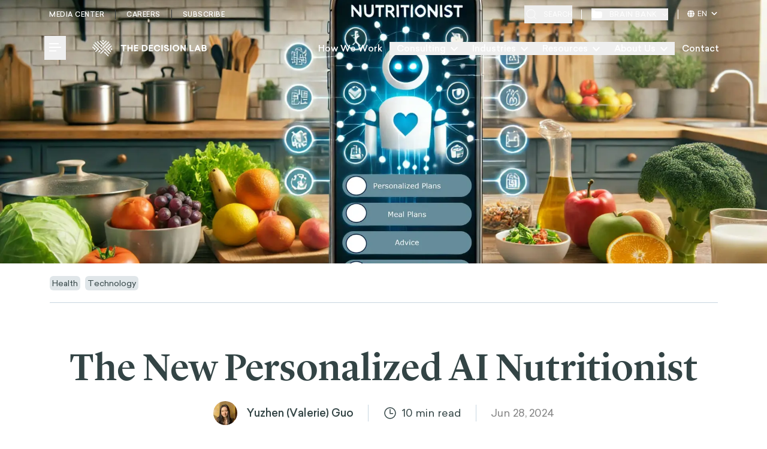

--- FILE ---
content_type: text/html; charset=utf-8
request_url: https://thedecisionlab.com/insights/health/the-new-personalized-ai-nutritionist
body_size: 56686
content:
<!DOCTYPE html><html lang="en"><head><meta charSet="utf-8"/><meta name="viewport" content="width=device-width"/><script>
							(function(w,d,s,l,i){w[l]=w[l]||[];w[l].push({'gtm.start':
							new Date().getTime(),event:'gtm.js'});var f=d.getElementsByTagName(s)[0],
							j=d.createElement(s),dl=l!='dataLayer'?'&l='+l:'';j.async=true;j.src=
							'https://www.googletagmanager.com/gtm.js?id='+i+dl;f.parentNode.insertBefore(j,f);
							})(window,document,'script','dataLayer','GTM-MWVD6L6')
						</script><meta property="og:image:alt" content="Star gazing illustration"/><meta property="og:image:type" content="image/jpeg"/><meta property="og:locale" content="en_US"/><meta property="og:site_name" content="The Decision Lab"/><link rel="apple-touch-icon" sizes="180x180" href="/apple-touch-icon.png"/><link rel="icon" type="image/png" sizes="32x32" href="/favicon-32x32.png"/><link rel="icon" type="image/png" sizes="16x16" href="/favicon-16x16.png"/><link rel="manifest" href="/site.webmanifest"/><link rel="mask-icon" href="/safari-pinned-tab.svg" color="#23CEBC"/><meta name="msapplication-TileColor" content="#ffffff"/><meta name="theme-color" content="#ffffff"/><link rel="preload" as="image" imageSrcSet="/_next/static/media/icon__save.41d8b29e.svg 1x"/><link rel="preload" as="image" imageSrcSet="/_next/static/media/icon__quote.81341e4f.svg 1x, /_next/static/media/icon__quote.81341e4f.svg 2x"/><link rel="preload" as="image" imageSrcSet="/_next/static/media/icon__share.9713e5f0.svg 1x, /_next/static/media/icon__share.9713e5f0.svg 2x"/><link rel="preload" as="image" imageSrcSet="/_next/static/media/icon__linkedin.687e7e1f.svg 1x"/><link rel="preload" as="image" imageSrcSet="/_next/static/media/icon__twitter.9ebc7d25.svg 1x, /_next/static/media/icon__twitter.9ebc7d25.svg 2x"/><link rel="preload" as="image" imageSrcSet="/_next/static/media/icon__mail.c76dda84.svg 1x, /_next/static/media/icon__mail.c76dda84.svg 2x"/><link rel="preload" as="image" imageSrcSet="/_next/static/media/icon__copy.8e788d2b.svg 1x, /_next/static/media/icon__copy.8e788d2b.svg 2x"/><link rel="alternate" hrefLang="x-default" href="https://thedecisionlab.com/insights/health/the-new-personalized-ai-nutritionist"/><title>The New Personalized AI Nutritionist - The Decision Lab</title><meta name="robots" content="index,follow"/><meta name="description" content="Learn how AI is changing the nutritional landscape, offering personalized diet plans, real-time guidance, and data-driven precision to help you achieve your health goals."/><meta property="og:title" content="The New Personalized AI Nutritionist - The Decision Lab"/><meta property="og:description" content="Learn how AI is changing the nutritional landscape, offering personalized diet plans, real-time guidance, and data-driven precision to help you achieve your health goals."/><meta property="og:url" content="https://thedecisionlab.com/insights/health/the-new-personalized-ai-nutritionist"/><meta property="og:type" content="article"/><meta property="og:image" content="https://images.prismic.io/thedecisionlab/Zn3TVx5LeNNTwnIC_TheNewPersonalizedAINutritionist.png?auto=format,compress"/><meta property="og:image:width" content="4332"/><meta property="og:image:height" content="2475"/><link rel="canonical" href="https://thedecisionlab.com/insights/health/the-new-personalized-ai-nutritionist"/><meta class="swiftype" name="swiftype-title" data-type="string" content="The New Personalized AI Nutritionist"/><meta class="swiftype" name="swiftype-publishedDate" data-type="string" content="2024-06-28"/><meta class="swiftype" name="swiftype-seoDescription" data-type="string" content="Learn how AI is changing the nutritional landscape, offering personalized diet plans, real-time guidance, and data-driven precision to help you achieve your health goals."/><meta class="swiftype" name="swiftype-pageType" data-type="string" content="Perspective"/><meta class="swiftype" name="swiftype-pageCategory" data-type="string" content="Health&amp;health"/><meta class="swiftype" name="swiftype-image" data-type="string" content="https://images.prismic.io/thedecisionlab/Zn3TVx5LeNNTwnIC_TheNewPersonalizedAINutritionist.png?auto=format,compress"/><meta name="twitter:label1" content="Written by"/><meta name="twitter:data1" content="Yuzhen (Valerie) Guo"/><meta name="twitter:label2" content="Est. reading time"/><meta name="twitter:data2" content="10 minutes"/><link rel="preload" as="image" imageSrcSet="/_next/image?url=https%3A%2F%2Fimages.prismic.io%2Fthedecisionlab%2FZn3TVx5LeNNTwnIC_TheNewPersonalizedAINutritionist.png%3Fauto%3Dformat%2Ccompress&amp;w=640&amp;q=75 640w, /_next/image?url=https%3A%2F%2Fimages.prismic.io%2Fthedecisionlab%2FZn3TVx5LeNNTwnIC_TheNewPersonalizedAINutritionist.png%3Fauto%3Dformat%2Ccompress&amp;w=1080&amp;q=75 1080w, /_next/image?url=https%3A%2F%2Fimages.prismic.io%2Fthedecisionlab%2FZn3TVx5LeNNTwnIC_TheNewPersonalizedAINutritionist.png%3Fauto%3Dformat%2Ccompress&amp;w=1920&amp;q=75 1920w" imageSizes="100vw"/><link rel="preload" as="image" imageSrcSet="/_next/image?url=https%3A%2F%2Fimages.prismic.io%2Fthedecisionlab%2FZnSLqJm069VX17uM_Yuzhen-Valerie-Guo.jpg%3Fauto%3Dformat%2Ccompress&amp;w=640&amp;q=75 1x, /_next/image?url=https%3A%2F%2Fimages.prismic.io%2Fthedecisionlab%2FZnSLqJm069VX17uM_Yuzhen-Valerie-Guo.jpg%3Fauto%3Dformat%2Ccompress&amp;w=1080&amp;q=75 2x"/><link rel="preload" as="image" imageSrcSet="/_next/image?url=https%3A%2F%2Fimages.prismic.io%2Fthedecisionlab%2Ff2069f0d-fcef-414c-aa1d-5c8cc409abd2_google-logo.png%3Fauto%3Dformat%2Ccompress&amp;w=640&amp;q=75 640w, /_next/image?url=https%3A%2F%2Fimages.prismic.io%2Fthedecisionlab%2Ff2069f0d-fcef-414c-aa1d-5c8cc409abd2_google-logo.png%3Fauto%3Dformat%2Ccompress&amp;w=1080&amp;q=75 1080w, /_next/image?url=https%3A%2F%2Fimages.prismic.io%2Fthedecisionlab%2Ff2069f0d-fcef-414c-aa1d-5c8cc409abd2_google-logo.png%3Fauto%3Dformat%2Ccompress&amp;w=1920&amp;q=75 1920w" imageSizes="100vw"/><link rel="preload" as="image" imageSrcSet="/_next/image?url=https%3A%2F%2Fimages.prismic.io%2Fthedecisionlab%2F88aab0e5-3e9a-4cfe-9c3e-8e395a1493d8_airbnb.png%3Fauto%3Dformat%2Ccompress&amp;w=640&amp;q=75 640w, /_next/image?url=https%3A%2F%2Fimages.prismic.io%2Fthedecisionlab%2F88aab0e5-3e9a-4cfe-9c3e-8e395a1493d8_airbnb.png%3Fauto%3Dformat%2Ccompress&amp;w=1080&amp;q=75 1080w, /_next/image?url=https%3A%2F%2Fimages.prismic.io%2Fthedecisionlab%2F88aab0e5-3e9a-4cfe-9c3e-8e395a1493d8_airbnb.png%3Fauto%3Dformat%2Ccompress&amp;w=1920&amp;q=75 1920w" imageSizes="100vw"/><link rel="preload" as="image" imageSrcSet="/_next/image?url=https%3A%2F%2Fimages.prismic.io%2Fthedecisionlab%2FZi-K5N3JpQ5PTPTT_samsung.png%3Fauto%3Dformat%2Ccompress&amp;w=640&amp;q=75 640w, /_next/image?url=https%3A%2F%2Fimages.prismic.io%2Fthedecisionlab%2FZi-K5N3JpQ5PTPTT_samsung.png%3Fauto%3Dformat%2Ccompress&amp;w=1080&amp;q=75 1080w, /_next/image?url=https%3A%2F%2Fimages.prismic.io%2Fthedecisionlab%2FZi-K5N3JpQ5PTPTT_samsung.png%3Fauto%3Dformat%2Ccompress&amp;w=1920&amp;q=75 1920w" imageSizes="100vw"/><link rel="preload" as="image" imageSrcSet="/_next/image?url=https%3A%2F%2Fimages.prismic.io%2Fthedecisionlab%2FZi-K5d3JpQ5PTPTU_facebook.png%3Fauto%3Dformat%2Ccompress&amp;w=640&amp;q=75 640w, /_next/image?url=https%3A%2F%2Fimages.prismic.io%2Fthedecisionlab%2FZi-K5d3JpQ5PTPTU_facebook.png%3Fauto%3Dformat%2Ccompress&amp;w=1080&amp;q=75 1080w, /_next/image?url=https%3A%2F%2Fimages.prismic.io%2Fthedecisionlab%2FZi-K5d3JpQ5PTPTU_facebook.png%3Fauto%3Dformat%2Ccompress&amp;w=1920&amp;q=75 1920w" imageSizes="100vw"/><link rel="preload" as="image" imageSrcSet="/_next/image?url=https%3A%2F%2Fimages.prismic.io%2Fthedecisionlab%2F122c0c5d-76eb-442f-a8b5-1c848cd93e20_mastercard.png%3Fauto%3Dformat%2Ccompress&amp;w=640&amp;q=75 640w, /_next/image?url=https%3A%2F%2Fimages.prismic.io%2Fthedecisionlab%2F122c0c5d-76eb-442f-a8b5-1c848cd93e20_mastercard.png%3Fauto%3Dformat%2Ccompress&amp;w=1080&amp;q=75 1080w, /_next/image?url=https%3A%2F%2Fimages.prismic.io%2Fthedecisionlab%2F122c0c5d-76eb-442f-a8b5-1c848cd93e20_mastercard.png%3Fauto%3Dformat%2Ccompress&amp;w=1920&amp;q=75 1920w" imageSizes="100vw"/><link rel="preload" as="image" imageSrcSet="/_next/image?url=https%3A%2F%2Fimages.prismic.io%2Fthedecisionlab%2FZi-LNd3JpQ5PTPTf_nasa.png%3Fauto%3Dformat%2Ccompress&amp;w=640&amp;q=75 640w, /_next/image?url=https%3A%2F%2Fimages.prismic.io%2Fthedecisionlab%2FZi-LNd3JpQ5PTPTf_nasa.png%3Fauto%3Dformat%2Ccompress&amp;w=1080&amp;q=75 1080w, /_next/image?url=https%3A%2F%2Fimages.prismic.io%2Fthedecisionlab%2FZi-LNd3JpQ5PTPTf_nasa.png%3Fauto%3Dformat%2Ccompress&amp;w=1920&amp;q=75 1920w" imageSizes="100vw"/><link rel="preload" as="image" imageSrcSet="/_next/image?url=https%3A%2F%2Fimages.prismic.io%2Fthedecisionlab%2F80e29fa0-594b-403b-b87e-afeffb3ad0d6_microsoft.png%3Fauto%3Dformat%2Ccompress&amp;w=640&amp;q=75 640w, /_next/image?url=https%3A%2F%2Fimages.prismic.io%2Fthedecisionlab%2F80e29fa0-594b-403b-b87e-afeffb3ad0d6_microsoft.png%3Fauto%3Dformat%2Ccompress&amp;w=1080&amp;q=75 1080w, /_next/image?url=https%3A%2F%2Fimages.prismic.io%2Fthedecisionlab%2F80e29fa0-594b-403b-b87e-afeffb3ad0d6_microsoft.png%3Fauto%3Dformat%2Ccompress&amp;w=1920&amp;q=75 1920w" imageSizes="100vw"/><link rel="preload" as="image" imageSrcSet="/_next/image?url=https%3A%2F%2Fimages.prismic.io%2Fthedecisionlab%2F5a62df1d-3f3a-4168-a969-c4e343600253_bill-melinda-gates.png%3Fauto%3Dformat%2Ccompress&amp;w=640&amp;q=75 640w, /_next/image?url=https%3A%2F%2Fimages.prismic.io%2Fthedecisionlab%2F5a62df1d-3f3a-4168-a969-c4e343600253_bill-melinda-gates.png%3Fauto%3Dformat%2Ccompress&amp;w=1080&amp;q=75 1080w, /_next/image?url=https%3A%2F%2Fimages.prismic.io%2Fthedecisionlab%2F5a62df1d-3f3a-4168-a969-c4e343600253_bill-melinda-gates.png%3Fauto%3Dformat%2Ccompress&amp;w=1920&amp;q=75 1920w" imageSizes="100vw"/><link rel="preload" as="image" imageSrcSet="/_next/image?url=https%3A%2F%2Fimages.prismic.io%2Fthedecisionlab%2FZs6xfEaF0TcGJcv0_Zi-Lat3JpQ5PTPTl_tesla.png%3Fauto%3Dformat%2Ccompress&amp;w=640&amp;q=75 640w, /_next/image?url=https%3A%2F%2Fimages.prismic.io%2Fthedecisionlab%2FZs6xfEaF0TcGJcv0_Zi-Lat3JpQ5PTPTl_tesla.png%3Fauto%3Dformat%2Ccompress&amp;w=1080&amp;q=75 1080w, /_next/image?url=https%3A%2F%2Fimages.prismic.io%2Fthedecisionlab%2FZs6xfEaF0TcGJcv0_Zi-Lat3JpQ5PTPTl_tesla.png%3Fauto%3Dformat%2Ccompress&amp;w=1920&amp;q=75 1920w" imageSizes="100vw"/><link rel="preload" as="image" imageSrcSet="/_next/image?url=https%3A%2F%2Fimages.prismic.io%2Fthedecisionlab%2F582c6469-6c2c-4cc5-b1f8-ece1e5753e1a_united-nations-logo.png%3Fauto%3Dformat%2Ccompress&amp;w=640&amp;q=75 640w, /_next/image?url=https%3A%2F%2Fimages.prismic.io%2Fthedecisionlab%2F582c6469-6c2c-4cc5-b1f8-ece1e5753e1a_united-nations-logo.png%3Fauto%3Dformat%2Ccompress&amp;w=1080&amp;q=75 1080w, /_next/image?url=https%3A%2F%2Fimages.prismic.io%2Fthedecisionlab%2F582c6469-6c2c-4cc5-b1f8-ece1e5753e1a_united-nations-logo.png%3Fauto%3Dformat%2Ccompress&amp;w=1920&amp;q=75 1920w" imageSizes="100vw"/><link rel="preload" as="image" imageSrcSet="/_next/image?url=https%3A%2F%2Fimages.prismic.io%2Fthedecisionlab%2FZi-Lmt3JpQ5PTPTt_apple.png%3Fauto%3Dformat%2Ccompress&amp;w=640&amp;q=75 640w, /_next/image?url=https%3A%2F%2Fimages.prismic.io%2Fthedecisionlab%2FZi-Lmt3JpQ5PTPTt_apple.png%3Fauto%3Dformat%2Ccompress&amp;w=1080&amp;q=75 1080w, /_next/image?url=https%3A%2F%2Fimages.prismic.io%2Fthedecisionlab%2FZi-Lmt3JpQ5PTPTt_apple.png%3Fauto%3Dformat%2Ccompress&amp;w=1920&amp;q=75 1920w" imageSizes="100vw"/><link rel="preload" as="image" imageSrcSet="/_next/image?url=https%3A%2F%2Fimages.prismic.io%2Fthedecisionlab%2FZk4GMiol0Zci9W8i_Citi.svg.png%3Fauto%3Dformat%2Ccompress&amp;w=640&amp;q=75 640w, /_next/image?url=https%3A%2F%2Fimages.prismic.io%2Fthedecisionlab%2FZk4GMiol0Zci9W8i_Citi.svg.png%3Fauto%3Dformat%2Ccompress&amp;w=1080&amp;q=75 1080w, /_next/image?url=https%3A%2F%2Fimages.prismic.io%2Fthedecisionlab%2FZk4GMiol0Zci9W8i_Citi.svg.png%3Fauto%3Dformat%2Ccompress&amp;w=1920&amp;q=75 1920w" imageSizes="100vw"/><link rel="preload" as="image" imageSrcSet="/_next/image?url=https%3A%2F%2Fimages.prismic.io%2Fthedecisionlab%2FZi-Lw93JpQ5PTPTv_cvs.png%3Fauto%3Dformat%2Ccompress&amp;w=640&amp;q=75 640w, /_next/image?url=https%3A%2F%2Fimages.prismic.io%2Fthedecisionlab%2FZi-Lw93JpQ5PTPTv_cvs.png%3Fauto%3Dformat%2Ccompress&amp;w=1080&amp;q=75 1080w, /_next/image?url=https%3A%2F%2Fimages.prismic.io%2Fthedecisionlab%2FZi-Lw93JpQ5PTPTv_cvs.png%3Fauto%3Dformat%2Ccompress&amp;w=1920&amp;q=75 1920w" imageSizes="100vw"/><link rel="preload" as="image" imageSrcSet="/_next/image?url=https%3A%2F%2Fimages.prismic.io%2Fthedecisionlab%2FZi-L3N3JpQ5PTPTy_walmart.png%3Fauto%3Dformat%2Ccompress&amp;w=640&amp;q=75 640w, /_next/image?url=https%3A%2F%2Fimages.prismic.io%2Fthedecisionlab%2FZi-L3N3JpQ5PTPTy_walmart.png%3Fauto%3Dformat%2Ccompress&amp;w=1080&amp;q=75 1080w, /_next/image?url=https%3A%2F%2Fimages.prismic.io%2Fthedecisionlab%2FZi-L3N3JpQ5PTPTy_walmart.png%3Fauto%3Dformat%2Ccompress&amp;w=1920&amp;q=75 1920w" imageSizes="100vw"/><link rel="preload" as="image" imageSrcSet="/_next/image?url=https%3A%2F%2Fimages.prismic.io%2Fthedecisionlab%2Ffa130345-0574-46fe-9146-263b42cdd9d3_amazon.png%3Fauto%3Dformat%2Ccompress&amp;w=640&amp;q=75 640w, /_next/image?url=https%3A%2F%2Fimages.prismic.io%2Fthedecisionlab%2Ffa130345-0574-46fe-9146-263b42cdd9d3_amazon.png%3Fauto%3Dformat%2Ccompress&amp;w=1080&amp;q=75 1080w, /_next/image?url=https%3A%2F%2Fimages.prismic.io%2Fthedecisionlab%2Ffa130345-0574-46fe-9146-263b42cdd9d3_amazon.png%3Fauto%3Dformat%2Ccompress&amp;w=1920&amp;q=75 1920w" imageSizes="100vw"/><link rel="preload" as="image" imageSrcSet="/_next/image?url=https%3A%2F%2Fimages.prismic.io%2Fthedecisionlab%2FaSo3xHNYClf9nmFv_rodion-kutsaiev-0VGG7cqTwCo-unsplash.jpg%3Fauto%3Dformat%2Ccompress&amp;w=640&amp;q=75 640w, /_next/image?url=https%3A%2F%2Fimages.prismic.io%2Fthedecisionlab%2FaSo3xHNYClf9nmFv_rodion-kutsaiev-0VGG7cqTwCo-unsplash.jpg%3Fauto%3Dformat%2Ccompress&amp;w=1080&amp;q=75 1080w, /_next/image?url=https%3A%2F%2Fimages.prismic.io%2Fthedecisionlab%2FaSo3xHNYClf9nmFv_rodion-kutsaiev-0VGG7cqTwCo-unsplash.jpg%3Fauto%3Dformat%2Ccompress&amp;w=1920&amp;q=75 1920w" imageSizes="100vw"/><link rel="preload" as="image" imageSrcSet="/_next/image?url=https%3A%2F%2Fimages.prismic.io%2Fthedecisionlab%2FaR4AymGnmrmGqC97_buddika-gunathilaka-FZPNDcceiIs-unsplash.jpg%3Fauto%3Dformat%2Ccompress&amp;w=640&amp;q=75 640w, /_next/image?url=https%3A%2F%2Fimages.prismic.io%2Fthedecisionlab%2FaR4AymGnmrmGqC97_buddika-gunathilaka-FZPNDcceiIs-unsplash.jpg%3Fauto%3Dformat%2Ccompress&amp;w=1080&amp;q=75 1080w, /_next/image?url=https%3A%2F%2Fimages.prismic.io%2Fthedecisionlab%2FaR4AymGnmrmGqC97_buddika-gunathilaka-FZPNDcceiIs-unsplash.jpg%3Fauto%3Dformat%2Ccompress&amp;w=1920&amp;q=75 1920w" imageSizes="100vw"/><link rel="preload" as="image" imageSrcSet="/_next/image?url=https%3A%2F%2Fimages.prismic.io%2Fthedecisionlab%2FaSo1sXNYClf9nmFt_jakob-owens-CTflmHHVrBM-unsplash.jpg%3Fauto%3Dformat%2Ccompress&amp;w=640&amp;q=75 640w, /_next/image?url=https%3A%2F%2Fimages.prismic.io%2Fthedecisionlab%2FaSo1sXNYClf9nmFt_jakob-owens-CTflmHHVrBM-unsplash.jpg%3Fauto%3Dformat%2Ccompress&amp;w=1080&amp;q=75 1080w, /_next/image?url=https%3A%2F%2Fimages.prismic.io%2Fthedecisionlab%2FaSo1sXNYClf9nmFt_jakob-owens-CTflmHHVrBM-unsplash.jpg%3Fauto%3Dformat%2Ccompress&amp;w=1920&amp;q=75 1920w" imageSizes="100vw"/><meta name="next-head-count" content="63"/><link rel="preload" href="/fonts/Sailec-Light.woff2" as="font" type="font/woff2" crossorigin="anonymous"/><link rel="preload" href="/fonts/Sailec-Regular.woff2" as="font" type="font/woff2" crossorigin="anonymous"/><link rel="preload" href="/fonts/Sailec-Italic.woff2" as="font" type="font/woff2" crossorigin="anonymous"/><link rel="preload" href="/fonts/Sailec-Medium.woff2" as="font" type="font/woff2" crossorigin="anonymous"/><link rel="preload" href="/fonts/Sailec-MediumItalic.woff2" as="font" type="font/woff2" crossorigin="anonymous"/><link rel="preload" href="/fonts/Sailec-Bold.woff2" as="font" type="font/woff2" crossorigin="anonymous"/><link rel="preload" href="/fonts/Sailec-BoldItalic.woff2" as="font" type="font/woff2" crossorigin="anonymous"/><link rel="preload" href="/fonts/LyonDisplay-Light-Web.woff2" as="font" type="font/woff2" crossorigin="anonymous"/><link rel="preload" href="/fonts/LyonDisplay-LightItalic-Web.woff2" as="font" type="font/woff2" crossorigin="anonymous"/><link rel="preload" href="/fonts/LyonText-Regular-Web.woff2" as="font" type="font/woff2" crossorigin="anonymous"/><link rel="preload" href="/fonts/LyonText-RegularItalic-Web.woff2" as="font" type="font/woff2" crossorigin="anonymous"/><link rel="preload" href="/fonts/LyonDisplay-Medium-Web.woff2" as="font" type="font/woff2" crossorigin="anonymous"/><link rel="preload" href="/fonts/LyonText-Bold-Web.woff2" as="font" type="font/woff2" crossorigin="anonymous"/><script defer="" src="https://kit.fontawesome.com/27eae6b008.js" crossorigin="anonymous"></script><link rel="preload" href="/_next/static/css/81cce76e9d1de1cf.css" as="style"/><link rel="stylesheet" href="/_next/static/css/81cce76e9d1de1cf.css" data-n-g=""/><link rel="preload" href="/_next/static/css/0e87870d404ff36e.css" as="style"/><link rel="stylesheet" href="/_next/static/css/0e87870d404ff36e.css" data-n-p=""/><noscript data-n-css=""></noscript><script defer="" nomodule="" src="/_next/static/chunks/polyfills-c67a75d1b6f99dc8.js"></script><script src="/_next/static/chunks/webpack-d555e956a1a53ecb.js" defer=""></script><script src="/_next/static/chunks/main-d74b7a5407633f7f.js" defer=""></script><script src="/_next/static/chunks/pages/_app-dd58d5d12b056823.js" defer=""></script><script src="/_next/static/chunks/1882-afc7cde51df7d186.js" defer=""></script><script src="/_next/static/chunks/8100-50eaf2bf44b19778.js" defer=""></script><script src="/_next/static/chunks/6620-e35b8bed5c2ff624.js" defer=""></script><script src="/_next/static/chunks/9256-32de9aa7f1c2070d.js" defer=""></script><script src="/_next/static/chunks/813-d1061b77472a64cd.js" defer=""></script><script src="/_next/static/chunks/7192-b9a0a2ca4422a02f.js" defer=""></script><script src="/_next/static/chunks/pages/insights/%5B...uid%5D-273b2c12a5db5881.js" defer=""></script><script src="/_next/static/CV9NGsTjSSoo3GuwS2h1t/_buildManifest.js" defer=""></script><script src="/_next/static/CV9NGsTjSSoo3GuwS2h1t/_ssgManifest.js" defer=""></script></head><body><noscript><iframe src="https://www.googletagmanager.com/ns.html?id=GTM-MWVD6L6" height="0" width="0" style="display:none;visibility:hidden"></iframe></noscript><div id="__next"><div class="absolute top-0 invisible" style="height:45px"></div><header id="light-header" class="z-100 top-0 inset-x-0 xl:px-[3rem] bg-white shadow-none transition-shadow header header--with-bottom-bar   header--alt"><div class="header__overlay bg-black/40 fixed inset-0 z-20 transition-all  invisible opacity-0"></div><div class="container"><div class="flex flex-row items-center justify-between"><div class="header__top-bar hidden xl:grid grid-cols-2 py-4 after:opacity-0 after:transition after:h-px after:w-full after:left-0 after:right-0 after:top-[2.9rem] after:bg-gray-dark-2 after:absolute "><ul class="flex col-span-full"><li class="header__top-bar-wrapper inline-flex border-r border-gray-dark-2 pr-4.5 mr-4.5 last:mr-0 last:pr-0 last:border-r-0 border-blue-light-2"><a href="https://thedecisionlab.com/media" class="header__top-bar-item text-white text-[0.6875rem] font-medium uppercase transition-opacity hover:opacity-70 tracking-[0.03125rem]">Media Center</a></li><li class="header__top-bar-wrapper inline-flex border-r border-gray-dark-2 pr-4.5 mr-4.5 last:mr-0 last:pr-0 last:border-r-0 border-blue-light-2"><a href="https://careers.thedecisionlab.com/" class="header__top-bar-item text-white text-[0.6875rem] font-medium uppercase transition-opacity hover:opacity-70 tracking-[0.03125rem]">Careers</a></li><li class="header__top-bar-wrapper inline-flex border-r border-gray-dark-2 pr-4.5 mr-4.5 last:mr-0 last:pr-0 last:border-r-0 border-blue-light-2"><a href="https://thedecisionlab.com/#newsletter-section" class="header__top-bar-item text-white text-[0.6875rem] font-medium uppercase transition-opacity hover:opacity-70 tracking-[0.03125rem]">Subscribe</a></li></ul></div><div class="search-wrapper hidden xl:flex ml-auto mr-4 pr-4"><button class="header__top-bar-item text-white flex items-center cursor-pointer"><svg class="search-icon" width="24" height="24" viewBox="0 0 24 24" fill="none" xmlns="http://www.w3.org/2000/svg"><path d="M11 18C14.866 18 18 14.866 18 11C18 7.13401 14.866 4 11 4C7.13401 4 4 7.13401 4 11C4 14.866 7.13401 18 11 18Z" stroke="#fff"></path><path d="M20 20L16 16" stroke="#fff"></path></svg><span class="uppercase text-[0.6875rem] ml-2">Search</span></button><div style="opacity:0;width:0"><div class="flex items-center ml-4"><input class="st-default-search-input search-input !w-[19rem] text-[0.6875rem] !bg-none !pl-0 !border-0 outline-none !bg-transparent" type="text" placeholder="Search media, careers or courses" value=""/><button><svg class="search-cross" width="24" height="24" viewBox="0 0 24 24" fill="none" xmlns="http://www.w3.org/2000/svg"><g><path d="M6.12701 18.1873C5.83412 17.8944 5.83412 17.4195 6.12701 17.1267L17.4407 5.81294C17.7336 5.52005 18.2085 5.52005 18.5014 5.81294C18.7943 6.10584 18.7943 6.58071 18.5014 6.8736L7.18767 18.1873C6.89478 18.4802 6.4199 18.4802 6.12701 18.1873Z" fill="#fff"></path><path d="M6.1269 5.8128C6.41979 5.51991 6.89466 5.51991 7.18756 5.8128L18.5013 17.1265C18.7942 17.4194 18.7942 17.8943 18.5013 18.1872C18.2084 18.4801 17.7335 18.4801 17.4406 18.1872L6.1269 6.87346C5.834 6.58057 5.834 6.10569 6.1269 5.8128Z" fill="#fff"></path></g><defs><clipPath id="clip0_1390_3452"><rect width="24" height="24" fill="white"></rect></clipPath></defs></svg></button></div></div></div><div class="hidden xl:flex"><button class="header__top-bar-item relative flex flex-row items-center justify-center uppercase text-xs font-sans tracking-wider text-white"><svg class="brain-bank-icon" width="18" height="14" viewBox="0 0 18 14" fill="none" xmlns="http://www.w3.org/2000/svg"><path d="M17.5852 11.6555C18.0275 9.23447 18.0553 6.75591 17.6674 4.3256L17.6034 3.92416C17.4362 2.87679 16.5327 2.10612 15.4721 2.10612L6.75926 2.10612C6.72648 2.10612 6.69991 2.07955 6.69991 2.04677C6.69991 1.05444 5.89547 0.25 4.90314 0.25H2.61158C1.50838 0.25 0.579148 1.07432 0.447615 2.16965L0.175129 4.43877C-0.108553 6.80113 -0.0353391 9.19272 0.392315 11.5333C0.566836 12.4885 1.36568 13.2045 2.33419 13.2738L3.8482 13.3821C7.27829 13.6275 10.7215 13.6275 14.1516 13.3821L15.7895 13.2649C16.6851 13.2008 17.4238 12.5387 17.5852 11.6555Z" fill="white"></path></svg><span class="ml-3 mr-2">brain bank</span><div class="header__top-bar-item flex items-center justify-center transition-all duration-150 ease-linear rotate-0"><svg class="brain-bank-dropdown-icon" width="10" height="7" viewBox="3 0 5 7" fill="none" xmlns="http://www.w3.org/2000/svg"><path d="M9 1.5L5 5.5L1 1.5" stroke="white"></path></svg></div></button><div class="languages-switcher cursor-pointer"><span class="current-language"><svg stroke="currentColor" fill="currentColor" stroke-width="0" viewBox="0 0 512 512" height="1em" width="1em" xmlns="http://www.w3.org/2000/svg"><path d="M352 256c0 22.2-1.2 43.6-3.3 64H163.3c-2.2-20.4-3.3-41.8-3.3-64s1.2-43.6 3.3-64H348.7c2.2 20.4 3.3 41.8 3.3 64zm28.8-64H503.9c5.3 20.5 8.1 41.9 8.1 64s-2.8 43.5-8.1 64H380.8c2.1-20.6 3.2-42 3.2-64s-1.1-43.4-3.2-64zm112.6-32H376.7c-10-63.9-29.8-117.4-55.3-151.6c78.3 20.7 142 77.5 171.9 151.6zm-149.1 0H167.7c6.1-36.4 15.5-68.6 27-94.7c10.5-23.6 22.2-40.7 33.5-51.5C239.4 3.2 248.7 0 256 0s16.6 3.2 27.8 13.8c11.3 10.8 23 27.9 33.5 51.5c11.6 26 20.9 58.2 27 94.7zm-209 0H18.6C48.6 85.9 112.2 29.1 190.6 8.4C165.1 42.6 145.3 96.1 135.3 160zM8.1 192H131.2c-2.1 20.6-3.2 42-3.2 64s1.1 43.4 3.2 64H8.1C2.8 299.5 0 278.1 0 256s2.8-43.5 8.1-64zM194.7 446.6c-11.6-26-20.9-58.2-27-94.6H344.3c-6.1 36.4-15.5 68.6-27 94.6c-10.5 23.6-22.2 40.7-33.5 51.5C272.6 508.8 263.3 512 256 512s-16.6-3.2-27.8-13.8c-11.3-10.8-23-27.9-33.5-51.5zM135.3 352c10 63.9 29.8 117.4 55.3 151.6C112.2 482.9 48.6 426.1 18.6 352H135.3zm358.1 0c-30 74.1-93.6 130.9-171.9 151.6c25.5-34.2 45.2-87.7 55.3-151.6H493.4z"></path></svg>EN<svg stroke="currentColor" fill="currentColor" stroke-width="0" viewBox="0 0 448 512" height="1em" width="1em" xmlns="http://www.w3.org/2000/svg"><path d="M201.4 342.6c12.5 12.5 32.8 12.5 45.3 0l160-160c12.5-12.5 12.5-32.8 0-45.3s-32.8-12.5-45.3 0L224 274.7 86.6 137.4c-12.5-12.5-32.8-12.5-45.3 0s-12.5 32.8 0 45.3l160 160z"></path></svg></span><ul class="languages-dropdown"><li>Not yet translated</li></ul></div></div></div><nav class="flex nav items-center justify-between mobile lg:desktop py-3 transition-all "><div class="flex items-center"><div class=" z-110"><div class="dropdown-wrapper z-110  "><button class="my-auto hamburger-box group xl:mr-5 transition-opacity -left-2 opacity-100" aria-haspopup="true" aria-expanded="false"><span class="sr-only">Toggle Menu</span><i class="hamburger-line group-hover:w-5" aria-hidden="true"></i><i class="hamburger-line" aria-hidden="true"></i><i class="hamburger-line group-hover:w-5" aria-hidden="true"></i></button><div class="dropdown invisible dropdown__burger-nav !z-110" role="menu"><button class="flex justify-center items-center bg-[#23CEBC] w-16 h-16 absolute top-0 -right-16" aria-haspopup="true" aria-expanded="false"><svg width="32" height="32" fill="none" xmlns="http://www.w3.org/2000/svg"><title>Close menu icon</title><path d="M23 9 9 23M23 23 9 9" stroke="#fff" stroke-width="2" stroke-linecap="round"></path></svg></button><div class="bg-white h-full pt-4 overflow-y-auto w-full"><div class="h-full"><div class="h-full flex flex-col items-start px-6 md:px-[2.5rem] lg:px-[3rem]" data-ignore-outside-click="true"><a href="/"><span style="box-sizing:border-box;display:inline-block;overflow:hidden;width:initial;height:initial;background:none;opacity:1;border:0;margin:0;padding:0;position:relative;max-width:100%"><span style="box-sizing:border-box;display:block;width:initial;height:initial;background:none;opacity:1;border:0;margin:0;padding:0;max-width:100%"><img style="display:block;max-width:100%;width:initial;height:initial;background:none;opacity:1;border:0;margin:0;padding:0" alt="" aria-hidden="true" src="data:image/svg+xml,%3csvg%20xmlns=%27http://www.w3.org/2000/svg%27%20version=%271.1%27%20width=%27192%27%20height=%2727%27/%3e"/></span><img alt="The Decision Lab Logo" src="[data-uri]" decoding="async" data-nimg="intrinsic" style="position:absolute;top:0;left:0;bottom:0;right:0;box-sizing:border-box;padding:0;border:none;margin:auto;display:block;width:0;height:0;min-width:100%;max-width:100%;min-height:100%;max-height:100%;object-fit:cover"/><noscript><img alt="The Decision Lab Logo" loading="lazy" decoding="async" data-nimg="intrinsic" style="position:absolute;top:0;left:0;bottom:0;right:0;box-sizing:border-box;padding:0;border:none;margin:auto;display:block;width:0;height:0;min-width:100%;max-width:100%;min-height:100%;max-height:100%;object-fit:cover" srcSet="/_next/image?url=https%3A%2F%2Fimages.prismic.io%2Fthedecisionlab%2Fd46538a4-e63c-4084-92ff-5b4dc151e7d5_TheDecisionLab_Sailec_Longer_Teal2.png%3Fauto%3Dcompress%2Cformat&amp;w=640&amp;q=75 1x" src="/_next/image?url=https%3A%2F%2Fimages.prismic.io%2Fthedecisionlab%2Fd46538a4-e63c-4084-92ff-5b4dc151e7d5_TheDecisionLab_Sailec_Longer_Teal2.png%3Fauto%3Dcompress%2Cformat&amp;w=640&amp;q=75"/></noscript></span></a><div class="flex flex-col pt-7 pb-4 sm:pb-4.5 md:pb-[3.5vh] md:pt-[4.5vh]"><ul class="md:pr-8 w-full"><li class="nav-list-item" role="menuitem"><a href="https://thedecisionlab.com/case-studies" class="font-normal text-xl bg-grow-solid text-dark-green font-sans tracking-tighter ">Case Studies</a></li><li class="nav-list-item" role="menuitem"><a href="https://thedecisionlab.com/how-we-work" class="font-normal text-xl bg-grow-solid text-dark-green font-sans tracking-tighter ">How We Work</a></li><li class="cursor-pointer nav-list-item group" data-ignore-outside-click="true"><span data-ignore-outside-click="true" class="font-normal text-xl group-bg-grow-solid text-dark-green font-sans tracking-tighter ">Consulting</span><i data-ignore-outside-click="true" class="ml-3 fa fa-chevron-right fa-xs text-blue-light-2"></i></li><li class="nested-menu-bg -translate-x-full opacity-0 "></li><li data-ignore-outside-click="true" class="sub-nav-overlay max-w-full  -translate-x-full"><button class="inline-flex place-items-center bg-grow-solid"><i data-ignore-outside-click="true" class="mr-4 fas fa-chevron-left fa-md text-blue-light-2"></i><span data-ignore-outside-click="true" class="font-sans text-base font-normal text-dark-green tracking-tighter">Main Menu</span></button><hr class="w-full text-gray-light-4 mt-4 mb-5"/><h3 class="font-sans text-[0.9375rem] font-bold text-dark-green tracking-tighter">Consulting</h3><ul class="nav-list"><li class="cursor-default nav-list-item" role="menuitem"><a href="https://thedecisionlab.com/consulting/data-analytics" class="bg-grow-solid font-sans tracking-tighter font-normal text-xl ">Data &amp; Analytics</a></li><li class="cursor-default nav-list-item" role="menuitem"><a href="https://thedecisionlab.com/consulting/innovation-design" class="bg-grow-solid font-sans tracking-tighter font-normal text-xl ">Innovation &amp; Design</a></li><li class="cursor-default nav-list-item" role="menuitem"><a href="https://thedecisionlab.com/consulting/strategy-corporate-finance" class="bg-grow-solid font-sans tracking-tighter font-normal text-xl ">Strategy &amp; Corporate Finance</a></li><li class="cursor-default nav-list-item" role="menuitem"><a href="https://thedecisionlab.com/consulting/operations" class="bg-grow-solid font-sans tracking-tighter font-normal text-xl ">Operations</a></li><li class="cursor-default nav-list-item" role="menuitem"><a href="https://thedecisionlab.com/consulting/people-organizations" class="bg-grow-solid font-sans tracking-tighter font-normal text-xl ">People &amp; Organization</a></li><li class="cursor-default nav-list-item" role="menuitem"><a href="https://thedecisionlab.com/consulting/marketing" class="bg-grow-solid font-sans tracking-tighter font-normal text-xl ">Marketing &amp; Consumer Insights</a></li><li class="cursor-default nav-list-item" role="menuitem"><a href="https://thedecisionlab.com/consulting/risk-compliance" class="bg-grow-solid font-sans tracking-tighter font-normal text-xl ">Risk &amp; Compliance</a></li></ul></li><li class="cursor-pointer nav-list-item group" data-ignore-outside-click="true"><span data-ignore-outside-click="true" class="font-normal text-xl group-bg-grow-solid text-dark-green font-sans tracking-tighter ">Industries</span><i data-ignore-outside-click="true" class="ml-3 fa fa-chevron-right fa-xs text-blue-light-2"></i></li><li class="nested-menu-bg -translate-x-full opacity-0 "></li><li data-ignore-outside-click="true" class="sub-nav-overlay max-w-full  -translate-x-full"><button class="inline-flex place-items-center bg-grow-solid"><i data-ignore-outside-click="true" class="mr-4 fas fa-chevron-left fa-md text-blue-light-2"></i><span data-ignore-outside-click="true" class="font-sans text-base font-normal text-dark-green tracking-tighter">Main Menu</span></button><hr class="w-full text-gray-light-4 mt-4 mb-5"/><h3 class="font-sans text-[0.9375rem] font-bold text-dark-green tracking-tighter">Industries</h3><ul class="nav-list"><li class="cursor-default nav-list-item" role="menuitem"><a class="bg-grow-solid font-sans tracking-tighter font-normal text-xl " href="/industries/health-wellbeing">Health &amp; Wellbeing</a></li><li class="cursor-default nav-list-item" role="menuitem"><a class="bg-grow-solid font-sans tracking-tighter font-normal text-xl " href="/industries/education">Education</a></li><li class="cursor-default nav-list-item" role="menuitem"><a class="bg-grow-solid font-sans tracking-tighter font-normal text-xl " href="/industries/retail-consumer">Consumer Behavior</a></li><li class="cursor-default nav-list-item" role="menuitem"><a class="bg-grow-solid font-sans tracking-tighter font-normal text-xl " href="/industries/technology-ai">Technology &amp; AI</a></li><li class="cursor-default nav-list-item" role="menuitem"><a class="bg-grow-solid font-sans tracking-tighter font-normal text-xl " href="/industries/climate-energy">Climate &amp; Sustainability</a></li><li class="cursor-default nav-list-item" role="menuitem"><a class="bg-grow-solid font-sans tracking-tighter font-normal text-xl " href="/industries/development-social-protection">Development &amp; Social Protection</a></li><li class="cursor-default nav-list-item" role="menuitem"><a class="bg-grow-solid font-sans tracking-tighter font-normal text-xl " href="/industries/financial-services">Financial Inclusion</a></li><li class="cursor-default nav-list-item" role="menuitem"><a class="bg-grow-solid font-sans tracking-tighter font-normal text-xl " href="/industries/public-policy">Public Policy</a></li><li class="cursor-default nav-list-item" role="menuitem"><a class="bg-grow-solid font-sans tracking-tighter font-normal text-xl " href="/industries/impact-investing-private-equity">Impact Strategy &amp; Governance</a></li></ul></li><li class="cursor-pointer nav-list-item group" data-ignore-outside-click="true"><span data-ignore-outside-click="true" class="font-normal text-xl group-bg-grow-solid text-dark-green font-sans tracking-tighter ">Resources</span><i data-ignore-outside-click="true" class="ml-3 fa fa-chevron-right fa-xs text-blue-light-2"></i></li><li class="nested-menu-bg -translate-x-full opacity-0 "></li><li data-ignore-outside-click="true" class="sub-nav-overlay max-w-full  -translate-x-full"><button class="inline-flex place-items-center bg-grow-solid"><i data-ignore-outside-click="true" class="mr-4 fas fa-chevron-left fa-md text-blue-light-2"></i><span data-ignore-outside-click="true" class="font-sans text-base font-normal text-dark-green tracking-tighter">Main Menu</span></button><hr class="w-full text-gray-light-4 mt-4 mb-5"/><h3 class="font-sans text-[0.9375rem] font-bold text-dark-green tracking-tighter">Resources</h3><ul class="nav-list"><li class="cursor-default nav-list-item" role="menuitem"><a class="bg-grow-solid font-sans tracking-tighter font-normal text-xl " href="/behavioral-insights">Perspectives</a></li><li class="cursor-default nav-list-item" role="menuitem"><a class="bg-grow-solid font-sans tracking-tighter font-normal text-xl " href="/podcasts">Podcasts</a></li><li class="cursor-default nav-list-item" role="menuitem"><a class="bg-grow-solid font-sans tracking-tighter font-normal text-xl " href="/biases-index">Biases</a></li><li class="cursor-default nav-list-item" role="menuitem"><a class="bg-grow-solid font-sans tracking-tighter font-normal text-xl " href="/thinkers">Thinkers</a></li><li class="cursor-default nav-list-item" role="menuitem"><a class="bg-grow-solid font-sans tracking-tighter font-normal text-xl " href="/reference-guide">Reference Guide</a></li></ul></li><li class="nav-list-item" role="menuitem"><a href="https://thedecisionlab.com/about-the-decision-lab" class="font-normal text-xl bg-grow-solid text-dark-green font-sans tracking-tighter ">About / Our mission</a></li><li class="nav-list-item" role="menuitem"><a href="https://careers.thedecisionlab.com/" class="font-normal text-xl bg-grow-solid text-dark-green font-sans tracking-tighter ">Careers</a></li><li class="nav-list-item" role="menuitem"><a href="https://thedecisionlab.com/contact" class="font-normal text-xl bg-grow-solid text-dark-green font-sans tracking-tighter ">Contact</a></li></ul></div><div class="languages-switcher languages-switcher--mobile"><span class="current-language cursor-pointer"><svg stroke="currentColor" fill="currentColor" stroke-width="0" viewBox="0 0 512 512" height="1em" width="1em" xmlns="http://www.w3.org/2000/svg"><path d="M352 256c0 22.2-1.2 43.6-3.3 64H163.3c-2.2-20.4-3.3-41.8-3.3-64s1.2-43.6 3.3-64H348.7c2.2 20.4 3.3 41.8 3.3 64zm28.8-64H503.9c5.3 20.5 8.1 41.9 8.1 64s-2.8 43.5-8.1 64H380.8c2.1-20.6 3.2-42 3.2-64s-1.1-43.4-3.2-64zm112.6-32H376.7c-10-63.9-29.8-117.4-55.3-151.6c78.3 20.7 142 77.5 171.9 151.6zm-149.1 0H167.7c6.1-36.4 15.5-68.6 27-94.7c10.5-23.6 22.2-40.7 33.5-51.5C239.4 3.2 248.7 0 256 0s16.6 3.2 27.8 13.8c11.3 10.8 23 27.9 33.5 51.5c11.6 26 20.9 58.2 27 94.7zm-209 0H18.6C48.6 85.9 112.2 29.1 190.6 8.4C165.1 42.6 145.3 96.1 135.3 160zM8.1 192H131.2c-2.1 20.6-3.2 42-3.2 64s1.1 43.4 3.2 64H8.1C2.8 299.5 0 278.1 0 256s2.8-43.5 8.1-64zM194.7 446.6c-11.6-26-20.9-58.2-27-94.6H344.3c-6.1 36.4-15.5 68.6-27 94.6c-10.5 23.6-22.2 40.7-33.5 51.5C272.6 508.8 263.3 512 256 512s-16.6-3.2-27.8-13.8c-11.3-10.8-23-27.9-33.5-51.5zM135.3 352c10 63.9 29.8 117.4 55.3 151.6C112.2 482.9 48.6 426.1 18.6 352H135.3zm358.1 0c-30 74.1-93.6 130.9-171.9 151.6c25.5-34.2 45.2-87.7 55.3-151.6H493.4z"></path></svg>EN<svg stroke="currentColor" fill="currentColor" stroke-width="0" viewBox="0 0 448 512" height="1em" width="1em" xmlns="http://www.w3.org/2000/svg"><path d="M201.4 342.6c12.5 12.5 32.8 12.5 45.3 0l160-160c12.5-12.5 12.5-32.8 0-45.3s-32.8-12.5-45.3 0L224 274.7 86.6 137.4c-12.5-12.5-32.8-12.5-45.3 0s-12.5 32.8 0 45.3l160 160z"></path></svg></span></div></div></div></div></div></div></div><a class="header-logo flex justify-center xl:justify-start max-w-[13.75rem] lg:max-w-none" href="/"><span style="box-sizing:border-box;display:inline-block;overflow:hidden;width:initial;height:initial;background:none;opacity:1;border:0;margin:0;padding:0;position:relative;max-width:100%"><span style="box-sizing:border-box;display:block;width:initial;height:initial;background:none;opacity:1;border:0;margin:0;padding:0;max-width:100%"><img style="display:block;max-width:100%;width:initial;height:initial;background:none;opacity:1;border:0;margin:0;padding:0" alt="" aria-hidden="true" src="data:image/svg+xml,%3csvg%20xmlns=%27http://www.w3.org/2000/svg%27%20version=%271.1%27%20width=%27192%27%20height=%2727%27/%3e"/></span><img alt="The Decision Lab Logo" src="[data-uri]" decoding="async" data-nimg="intrinsic" style="position:absolute;top:0;left:0;bottom:0;right:0;box-sizing:border-box;padding:0;border:none;margin:auto;display:block;width:0;height:0;min-width:100%;max-width:100%;min-height:100%;max-height:100%;object-fit:contain"/><noscript><img alt="The Decision Lab Logo" loading="lazy" decoding="async" data-nimg="intrinsic" style="position:absolute;top:0;left:0;bottom:0;right:0;box-sizing:border-box;padding:0;border:none;margin:auto;display:block;width:0;height:0;min-width:100%;max-width:100%;min-height:100%;max-height:100%;object-fit:contain" srcSet="/_next/image?url=https%3A%2F%2Fimages.prismic.io%2Fthedecisionlab%2Fd46538a4-e63c-4084-92ff-5b4dc151e7d5_TheDecisionLab_Sailec_Longer_Teal2.png%3Fauto%3Dcompress%2Cformat&amp;w=640&amp;q=75 1x" src="/_next/image?url=https%3A%2F%2Fimages.prismic.io%2Fthedecisionlab%2Fd46538a4-e63c-4084-92ff-5b4dc151e7d5_TheDecisionLab_Sailec_Longer_Teal2.png%3Fauto%3Dcompress%2Cformat&amp;w=640&amp;q=75"/></noscript></span></a></div><div class="relative hidden xl:flex lg:mr-[-12.5px] xl:-mr-3.5 flex "><div class="absolute -bottom-1.5 h-0.5 bg-primary transition-all duration-500 ease-in-out" style="width:0px;left:0"></div><span class="my-auto"><a href="https://thedecisionlab.com/how-we-work" class="nav-button">How We Work</a></span><div class="dropdown-wrapper z-110  "><div><button class="nav-button" aria-haspopup="true" aria-expanded="false"><span>Consulting<svg xmlns="http://www.w3.org/2000/svg" viewBox="0 0 12 7.41" fill="#fff" class="inline w-3 dropdown-icon"><title>icon__angle-down--gray-color</title><polygon points="12 1.41 10.59 0 6 4.58 1.41 0 0 1.41 6 7.41 12 1.41"></polygon></svg></span></button><div class="dropdown invisible" role="menu"><div class="nav-card"><div class="rich-text card-header"><h2>Consulting</h2></div><div class="grid grid-cols-3 mt-5 divide-x gap-y-4 divide-gray-third"><div class="nav-column" style="grid-template-rows:repeat(3, 1fr)"><a href="https://thedecisionlab.com/consulting/data-analytics" class="flex flex-col group"><span class="font-bold group-text-color-hover-primary text-dark-green">Data &amp; Analytics</span><span class="text-xs text-secondary c-mt-2">Using machine learning and AI to deliver hyper-personalization</span></a><a href="https://thedecisionlab.com/consulting/innovation-design" class="flex flex-col group"><span class="font-bold group-text-color-hover-primary text-dark-green">Innovation &amp; Design</span><span class="text-xs text-secondary c-mt-2">Designing people-centered next generation products and services</span></a><a href="https://thedecisionlab.com/consulting/strategy-corporate-finance" class="flex flex-col group"><span class="font-bold group-text-color-hover-primary text-dark-green">Strategy &amp; Corporate Finance</span><span class="text-xs text-secondary c-mt-2">Using evidence-based approachs to solve thorny strategic problems</span></a></div><div class="nav-column" style="grid-template-rows:repeat(3, 1fr)"><a href="https://thedecisionlab.com/consulting/operations" class="flex flex-col group"><span class="font-bold group-text-color-hover-primary text-dark-green">Operations</span><span class="text-xs text-secondary c-mt-2">Leveraging behavioral science to achieve operational excellence</span></a><a href="https://thedecisionlab.com/consulting/people-organizations" class="flex flex-col group"><span class="font-bold group-text-color-hover-primary text-dark-green">People &amp; Organization</span><span class="text-xs text-secondary c-mt-2">Cultivating talent and fostering wellbeing through behavioral design</span></a><a href="https://thedecisionlab.com/consulting/marketing" class="flex flex-col group"><span class="font-bold group-text-color-hover-primary text-dark-green">Marketing &amp; Consumer Insights</span><span class="text-xs text-secondary c-mt-2">Understanding consumer decision making and how to design for it</span></a></div><div class="nav-column" style="grid-template-rows:repeat(3, 1fr)"><a href="https://thedecisionlab.com/consulting/risk-compliance" class="flex flex-col group"><span class="font-bold group-text-color-hover-primary text-dark-green">Risk &amp; Compliance</span><span class="text-xs text-secondary c-mt-2">Leaning on science to generate positive &amp; scalable behaviors</span></a><a href="https://thedecisionlab.com/behavioral-product-design" class="flex flex-col group"><span class="font-bold group-text-color-hover-primary text-dark-green">Behavioral Product Design</span><span class="text-xs text-secondary c-mt-2">Building world-class digital products with behavioral science</span></a></div></div></div></div></div></div><div class="dropdown-wrapper z-110  "><div><button class="nav-button" aria-haspopup="true" aria-expanded="false"><span>Industries<svg xmlns="http://www.w3.org/2000/svg" viewBox="0 0 12 7.41" fill="#fff" class="inline w-3 dropdown-icon"><title>icon__angle-down--gray-color</title><polygon points="12 1.41 10.59 0 6 4.58 1.41 0 0 1.41 6 7.41 12 1.41"></polygon></svg></span></button><div class="dropdown invisible" role="menu"><div class="nav-card"><div class="rich-text card-header"><h2>Industries</h2></div><div class="grid grid-cols-3 mt-5 divide-x gap-y-4 divide-gray-third"><div class="nav-column" style="grid-template-rows:repeat(3, 1fr)"><a class="flex flex-col group" href="/industries/health-wellbeing"><span class="font-bold group-text-color-hover-primary text-dark-green">Health &amp; Wellbeing</span><span class="text-xs text-secondary c-mt-2">Fostering holistic wellness through science and design</span></a><a class="flex flex-col group" href="/industries/technology-ai"><span class="font-bold group-text-color-hover-primary text-dark-green">Technology &amp; AI</span><span class="text-xs text-secondary c-mt-2">Unlocking product&#x27;s potential through behavioral design</span></a><a class="flex flex-col group" href="/industries/public-policy"><span class="font-bold group-text-color-hover-primary text-dark-green">Public Policy</span><span class="text-xs text-secondary c-mt-2">Generating low cost, high impact interventions in public policy</span></a></div><div class="nav-column" style="grid-template-rows:repeat(3, 1fr)"><a class="flex flex-col group" href="/industries/education"><span class="font-bold group-text-color-hover-primary text-dark-green">Education</span><span class="text-xs text-secondary c-mt-2">Unlocking every classroom&#x27;s potential using behavioral science</span></a><a class="flex flex-col group" href="/industries/climate-energy"><span class="font-bold group-text-color-hover-primary text-dark-green">Climate &amp; Sustainability</span><span class="text-xs text-secondary c-mt-2">Bringing about a sustainable future through nudging</span></a><a class="flex flex-col group" href="/industries/financial-services"><span class="font-bold group-text-color-hover-primary text-dark-green">Financial Inclusion</span><span class="text-xs text-secondary c-mt-2">Empowering people to take control of their finances</span></a></div><div class="nav-column" style="grid-template-rows:repeat(3, 1fr)"><a class="flex flex-col group" href="/industries/retail-consumer"><span class="font-bold group-text-color-hover-primary text-dark-green">Consumer Behavior</span><span class="text-xs text-secondary c-mt-2">Designing positive choice environments for consumers and brands</span></a><a class="flex flex-col group" href="/industries/development-social-protection"><span class="font-bold group-text-color-hover-primary text-dark-green">Development &amp; Social Protection</span><span class="text-xs text-secondary c-mt-2">Translating good intentions into scalable progress</span></a><a class="flex flex-col group" href="/industries/impact-investing-private-equity"><span class="font-bold group-text-color-hover-primary text-dark-green">Impact Strategy &amp; Governance</span><span class="text-xs text-secondary c-mt-2">Helping investors avoid bias and grow their impact</span></a></div></div></div></div></div></div><div class="dropdown-wrapper z-110  "><div><button class="nav-button" aria-haspopup="true" aria-expanded="false"><span>Resources<svg xmlns="http://www.w3.org/2000/svg" viewBox="0 0 12 7.41" fill="#fff" class="inline w-3 dropdown-icon"><title>icon__angle-down--gray-color</title><polygon points="12 1.41 10.59 0 6 4.58 1.41 0 0 1.41 6 7.41 12 1.41"></polygon></svg></span></button><div class="dropdown invisible" role="menu"><div class="nav-card is-big"><div class="rich-text card-header"><h2>Resources</h2></div><div class="grid grid-cols-3 mt-5 divide-x gap-y-4 divide-gray-third"><div class="nav-column-flex "><h3 class="text-xs font-bold uppercase text-secondary">Resources</h3><a class="flex group" href="/behavioral-insights"><span class="relative flex items-center justify-center flex-shrink-0 mr-3 w-9 h-9"><span style="box-sizing:border-box;display:inline-block;overflow:hidden;width:initial;height:initial;background:none;opacity:1;border:0;margin:0;padding:0;position:relative;max-width:100%"><span style="box-sizing:border-box;display:block;width:initial;height:initial;background:none;opacity:1;border:0;margin:0;padding:0;max-width:100%"><img style="display:block;max-width:100%;width:initial;height:initial;background:none;opacity:1;border:0;margin:0;padding:0" alt="" aria-hidden="true" src="data:image/svg+xml,%3csvg%20xmlns=%27http://www.w3.org/2000/svg%27%20version=%271.1%27%20width=%2736%27%20height=%2736%27/%3e"/></span><img alt="icon" src="[data-uri]" decoding="async" data-nimg="intrinsic" style="position:absolute;top:0;left:0;bottom:0;right:0;box-sizing:border-box;padding:0;border:none;margin:auto;display:block;width:0;height:0;min-width:100%;max-width:100%;min-height:100%;max-height:100%;object-fit:contain"/><noscript><img alt="icon" loading="lazy" decoding="async" data-nimg="intrinsic" style="position:absolute;top:0;left:0;bottom:0;right:0;box-sizing:border-box;padding:0;border:none;margin:auto;display:block;width:0;height:0;min-width:100%;max-width:100%;min-height:100%;max-height:100%;object-fit:contain" srcSet="/_next/image?url=https%3A%2F%2Fimages.prismic.io%2Fthedecisionlab%2Fea1e960e-ebf7-402e-90eb-c7c6d3c848a2_icon__eye.png%3Fauto%3Dcompress%2Cformat&amp;w=64&amp;q=75 1x, /_next/image?url=https%3A%2F%2Fimages.prismic.io%2Fthedecisionlab%2Fea1e960e-ebf7-402e-90eb-c7c6d3c848a2_icon__eye.png%3Fauto%3Dcompress%2Cformat&amp;w=96&amp;q=75 2x" src="/_next/image?url=https%3A%2F%2Fimages.prismic.io%2Fthedecisionlab%2Fea1e960e-ebf7-402e-90eb-c7c6d3c848a2_icon__eye.png%3Fauto%3Dcompress%2Cformat&amp;w=96&amp;q=75"/></noscript></span></span><div class="flex flex-col"><span class="font-bold group-text-color-hover-primary  text-dark-green">Perspectives</span><span class="text-xs text-secondary c-mt-2">Thought pieces on how behavioral science creates positive impact</span></div></a><a class="flex group" href="/podcasts"><span class="relative flex items-center justify-center flex-shrink-0 mr-3 w-9 h-9"><span style="box-sizing:border-box;display:inline-block;overflow:hidden;width:initial;height:initial;background:none;opacity:1;border:0;margin:0;padding:0;position:relative;max-width:100%"><span style="box-sizing:border-box;display:block;width:initial;height:initial;background:none;opacity:1;border:0;margin:0;padding:0;max-width:100%"><img style="display:block;max-width:100%;width:initial;height:initial;background:none;opacity:1;border:0;margin:0;padding:0" alt="" aria-hidden="true" src="data:image/svg+xml,%3csvg%20xmlns=%27http://www.w3.org/2000/svg%27%20version=%271.1%27%20width=%2736%27%20height=%2736%27/%3e"/></span><img alt="icon" src="[data-uri]" decoding="async" data-nimg="intrinsic" style="position:absolute;top:0;left:0;bottom:0;right:0;box-sizing:border-box;padding:0;border:none;margin:auto;display:block;width:0;height:0;min-width:100%;max-width:100%;min-height:100%;max-height:100%;object-fit:contain"/><noscript><img alt="icon" loading="lazy" decoding="async" data-nimg="intrinsic" style="position:absolute;top:0;left:0;bottom:0;right:0;box-sizing:border-box;padding:0;border:none;margin:auto;display:block;width:0;height:0;min-width:100%;max-width:100%;min-height:100%;max-height:100%;object-fit:contain" srcSet="/_next/image?url=https%3A%2F%2Fimages.prismic.io%2Fthedecisionlab%2Fb6833c71-1c81-431e-b36d-c616938c0e23_icon__remote.png%3Fauto%3Dcompress%2Cformat&amp;w=64&amp;q=75 1x, /_next/image?url=https%3A%2F%2Fimages.prismic.io%2Fthedecisionlab%2Fb6833c71-1c81-431e-b36d-c616938c0e23_icon__remote.png%3Fauto%3Dcompress%2Cformat&amp;w=96&amp;q=75 2x" src="/_next/image?url=https%3A%2F%2Fimages.prismic.io%2Fthedecisionlab%2Fb6833c71-1c81-431e-b36d-c616938c0e23_icon__remote.png%3Fauto%3Dcompress%2Cformat&amp;w=96&amp;q=75"/></noscript></span></span><div class="flex flex-col"><span class="font-bold group-text-color-hover-primary  text-dark-green">Podcasts</span><span class="text-xs text-secondary c-mt-2">Conversations with some of the world&#x27;s most influential voices</span></div></a><a class="flex group" href="/biases-index"><span class="relative flex items-center justify-center flex-shrink-0 mr-3 w-9 h-9"><span style="box-sizing:border-box;display:inline-block;overflow:hidden;width:initial;height:initial;background:none;opacity:1;border:0;margin:0;padding:0;position:relative;max-width:100%"><span style="box-sizing:border-box;display:block;width:initial;height:initial;background:none;opacity:1;border:0;margin:0;padding:0;max-width:100%"><img style="display:block;max-width:100%;width:initial;height:initial;background:none;opacity:1;border:0;margin:0;padding:0" alt="" aria-hidden="true" src="data:image/svg+xml,%3csvg%20xmlns=%27http://www.w3.org/2000/svg%27%20version=%271.1%27%20width=%2736%27%20height=%2736%27/%3e"/></span><img alt="icon" src="[data-uri]" decoding="async" data-nimg="intrinsic" style="position:absolute;top:0;left:0;bottom:0;right:0;box-sizing:border-box;padding:0;border:none;margin:auto;display:block;width:0;height:0;min-width:100%;max-width:100%;min-height:100%;max-height:100%;object-fit:contain"/><noscript><img alt="icon" loading="lazy" decoding="async" data-nimg="intrinsic" style="position:absolute;top:0;left:0;bottom:0;right:0;box-sizing:border-box;padding:0;border:none;margin:auto;display:block;width:0;height:0;min-width:100%;max-width:100%;min-height:100%;max-height:100%;object-fit:contain" srcSet="/_next/image?url=https%3A%2F%2Fimages.prismic.io%2Fthedecisionlab%2F2eba0858-211c-49f4-b58b-c8347a1f1f57_icon__brain.png%3Fauto%3Dcompress%2Cformat&amp;w=64&amp;q=75 1x, /_next/image?url=https%3A%2F%2Fimages.prismic.io%2Fthedecisionlab%2F2eba0858-211c-49f4-b58b-c8347a1f1f57_icon__brain.png%3Fauto%3Dcompress%2Cformat&amp;w=96&amp;q=75 2x" src="/_next/image?url=https%3A%2F%2Fimages.prismic.io%2Fthedecisionlab%2F2eba0858-211c-49f4-b58b-c8347a1f1f57_icon__brain.png%3Fauto%3Dcompress%2Cformat&amp;w=96&amp;q=75"/></noscript></span></span><div class="flex flex-col"><span class="font-bold group-text-color-hover-primary  text-dark-green">Biases</span><span class="text-xs text-secondary c-mt-2">A practical guide on how our minds understand the world around us</span></div></a></div><div class="nav-column-flex c-pt-6"><a class="flex group" href="/thinkers"><span class="relative flex items-center justify-center flex-shrink-0 mr-3 w-9 h-9"><span style="box-sizing:border-box;display:inline-block;overflow:hidden;width:initial;height:initial;background:none;opacity:1;border:0;margin:0;padding:0;position:relative;max-width:100%"><span style="box-sizing:border-box;display:block;width:initial;height:initial;background:none;opacity:1;border:0;margin:0;padding:0;max-width:100%"><img style="display:block;max-width:100%;width:initial;height:initial;background:none;opacity:1;border:0;margin:0;padding:0" alt="" aria-hidden="true" src="data:image/svg+xml,%3csvg%20xmlns=%27http://www.w3.org/2000/svg%27%20version=%271.1%27%20width=%2736%27%20height=%2736%27/%3e"/></span><img alt="icon" src="[data-uri]" decoding="async" data-nimg="intrinsic" style="position:absolute;top:0;left:0;bottom:0;right:0;box-sizing:border-box;padding:0;border:none;margin:auto;display:block;width:0;height:0;min-width:100%;max-width:100%;min-height:100%;max-height:100%;object-fit:contain"/><noscript><img alt="icon" loading="lazy" decoding="async" data-nimg="intrinsic" style="position:absolute;top:0;left:0;bottom:0;right:0;box-sizing:border-box;padding:0;border:none;margin:auto;display:block;width:0;height:0;min-width:100%;max-width:100%;min-height:100%;max-height:100%;object-fit:contain" srcSet="/_next/image?url=https%3A%2F%2Fimages.prismic.io%2Fthedecisionlab%2F3292713c-3226-462e-87f5-69690b4493d6_thinkers_menu.png%3Fauto%3Dcompress%2Cformat&amp;w=64&amp;q=75 1x, /_next/image?url=https%3A%2F%2Fimages.prismic.io%2Fthedecisionlab%2F3292713c-3226-462e-87f5-69690b4493d6_thinkers_menu.png%3Fauto%3Dcompress%2Cformat&amp;w=96&amp;q=75 2x" src="/_next/image?url=https%3A%2F%2Fimages.prismic.io%2Fthedecisionlab%2F3292713c-3226-462e-87f5-69690b4493d6_thinkers_menu.png%3Fauto%3Dcompress%2Cformat&amp;w=96&amp;q=75"/></noscript></span></span><div class="flex flex-col"><span class="font-bold group-text-color-hover-primary  text-dark-green">Thinkers</span><span class="text-xs text-secondary c-mt-2">How some of the world&#x27;s most influential thinkers got there</span></div></a><a class="flex group" href="/reference-guide"><span class="relative flex items-center justify-center flex-shrink-0 mr-3 w-9 h-9"><span style="box-sizing:border-box;display:inline-block;overflow:hidden;width:initial;height:initial;background:none;opacity:1;border:0;margin:0;padding:0;position:relative;max-width:100%"><span style="box-sizing:border-box;display:block;width:initial;height:initial;background:none;opacity:1;border:0;margin:0;padding:0;max-width:100%"><img style="display:block;max-width:100%;width:initial;height:initial;background:none;opacity:1;border:0;margin:0;padding:0" alt="" aria-hidden="true" src="data:image/svg+xml,%3csvg%20xmlns=%27http://www.w3.org/2000/svg%27%20version=%271.1%27%20width=%2736%27%20height=%2736%27/%3e"/></span><img alt="icon" src="[data-uri]" decoding="async" data-nimg="intrinsic" style="position:absolute;top:0;left:0;bottom:0;right:0;box-sizing:border-box;padding:0;border:none;margin:auto;display:block;width:0;height:0;min-width:100%;max-width:100%;min-height:100%;max-height:100%;object-fit:contain"/><noscript><img alt="icon" loading="lazy" decoding="async" data-nimg="intrinsic" style="position:absolute;top:0;left:0;bottom:0;right:0;box-sizing:border-box;padding:0;border:none;margin:auto;display:block;width:0;height:0;min-width:100%;max-width:100%;min-height:100%;max-height:100%;object-fit:contain" srcSet="/_next/image?url=https%3A%2F%2Fimages.prismic.io%2Fthedecisionlab%2Ff2478436-50e8-4df0-b8a1-caf556dd62ec_Untitled_Artwork-46.png%3Fauto%3Dcompress%2Cformat&amp;w=64&amp;q=75 1x, /_next/image?url=https%3A%2F%2Fimages.prismic.io%2Fthedecisionlab%2Ff2478436-50e8-4df0-b8a1-caf556dd62ec_Untitled_Artwork-46.png%3Fauto%3Dcompress%2Cformat&amp;w=96&amp;q=75 2x" src="/_next/image?url=https%3A%2F%2Fimages.prismic.io%2Fthedecisionlab%2Ff2478436-50e8-4df0-b8a1-caf556dd62ec_Untitled_Artwork-46.png%3Fauto%3Dcompress%2Cformat&amp;w=96&amp;q=75"/></noscript></span></span><div class="flex flex-col"><span class="font-bold group-text-color-hover-primary  text-dark-green">Reference Guide</span><span class="text-xs text-secondary c-mt-2">Foundational concepts to help you understand decision science</span></div></a><a class="flex group" href="/big-problems"><span class="relative flex items-center justify-center flex-shrink-0 mr-3 w-9 h-9"><span style="box-sizing:border-box;display:inline-block;overflow:hidden;width:initial;height:initial;background:none;opacity:1;border:0;margin:0;padding:0;position:relative;max-width:100%"><span style="box-sizing:border-box;display:block;width:initial;height:initial;background:none;opacity:1;border:0;margin:0;padding:0;max-width:100%"><img style="display:block;max-width:100%;width:initial;height:initial;background:none;opacity:1;border:0;margin:0;padding:0" alt="" aria-hidden="true" src="data:image/svg+xml,%3csvg%20xmlns=%27http://www.w3.org/2000/svg%27%20version=%271.1%27%20width=%2736%27%20height=%2736%27/%3e"/></span><img alt="icon" src="[data-uri]" decoding="async" data-nimg="intrinsic" style="position:absolute;top:0;left:0;bottom:0;right:0;box-sizing:border-box;padding:0;border:none;margin:auto;display:block;width:0;height:0;min-width:100%;max-width:100%;min-height:100%;max-height:100%;object-fit:contain"/><noscript><img alt="icon" loading="lazy" decoding="async" data-nimg="intrinsic" style="position:absolute;top:0;left:0;bottom:0;right:0;box-sizing:border-box;padding:0;border:none;margin:auto;display:block;width:0;height:0;min-width:100%;max-width:100%;min-height:100%;max-height:100%;object-fit:contain" srcSet="/_next/image?url=https%3A%2F%2Fimages.prismic.io%2Fthedecisionlab%2FaJUAgqTt2nPbZ-la_BP_icon_24.png%3Fauto%3Dformat%2Ccompress&amp;w=64&amp;q=75 1x, /_next/image?url=https%3A%2F%2Fimages.prismic.io%2Fthedecisionlab%2FaJUAgqTt2nPbZ-la_BP_icon_24.png%3Fauto%3Dformat%2Ccompress&amp;w=96&amp;q=75 2x" src="/_next/image?url=https%3A%2F%2Fimages.prismic.io%2Fthedecisionlab%2FaJUAgqTt2nPbZ-la_BP_icon_24.png%3Fauto%3Dformat%2Ccompress&amp;w=96&amp;q=75"/></noscript></span></span><div class="flex flex-col"><span class="font-bold group-text-color-hover-primary  text-dark-green">Big Problems</span><span class="text-xs text-secondary c-mt-2">A series that confronts big problems with bold solutions.</span></div></a></div><div class="nav-column-flex "><h3 class="text-xs font-bold uppercase text-secondary">Trending</h3><a class="flex group" href="/insights/consumer-insights/from-theory-to-frameworks-putting-behavioral-science-to-work"><div class="flex flex-col"><span class="text-[9px] font-bold text-secondary mb-1">Consumer Insights</span><span class="text-sm font-bold group-text-color-hover-primary text-dark-green">From Theory to Frameworks: Putting Behavioral Science to Work</span></div></a><a class="flex group" href="/podcasts/management-in-the-wfh-world-with-jean-nicolas-reyt"><div class="flex flex-col"><span class="text-[9px] font-bold text-secondary mb-1">Podcast</span><span class="text-sm font-bold group-text-color-hover-primary text-dark-green">Management in the WFH World with Jean-Nicolas Reyt</span></div></a></div></div></div></div></div></div><div class="dropdown-wrapper z-110  "><div><button class="nav-button" aria-haspopup="true" aria-expanded="false"><span>About Us<svg xmlns="http://www.w3.org/2000/svg" viewBox="0 0 12 7.41" fill="#fff" class="inline w-3 dropdown-icon"><title>icon__angle-down--gray-color</title><polygon points="12 1.41 10.59 0 6 4.58 1.41 0 0 1.41 6 7.41 12 1.41"></polygon></svg></span></button><div class="dropdown invisible" role="menu"><div class="nav-card"><div class="rich-text card-header"><h2>About Us</h2></div><div class="grid grid-cols-3 mt-5 divide-x gap-y-4 divide-gray-third"><div class="nav-column" style="grid-template-rows:repeat(2, 1fr)"><a class="flex flex-col group" href="/about-the-decision-lab"><span class="font-bold group-text-color-hover-primary text-dark-green">Our Mission</span><span class="text-xs text-secondary c-mt-2">We&#x27;re on a mission of empowerment through evidence based choice</span></a><a href="https://careers.thedecisionlab.com/" class="flex flex-col group"><span class="font-bold group-text-color-hover-primary text-dark-green">Careers</span><span class="text-xs text-secondary c-mt-2">Join us on our mission to help the world make better decisions</span></a></div><div class="nav-column" style="grid-template-rows:repeat(2, 1fr)"><a class="flex flex-col group" href="/our-team"><span class="font-bold group-text-color-hover-primary text-dark-green">Team</span><span class="text-xs text-secondary c-mt-2">Diverse perspectives, brought together by a passion for impact</span></a><a class="flex flex-col group" href="/media"><span class="font-bold group-text-color-hover-primary text-dark-green">Media</span><span class="text-xs text-secondary c-mt-2">Request a chat with one of our experts</span></a></div><div class="nav-column" style="grid-template-rows:repeat(2, 1fr)"><a class="flex flex-col group" href="/columnists"><span class="font-bold group-text-color-hover-primary text-dark-green">Columnists</span><span class="text-xs text-secondary c-mt-2">Thought leadership from the front lines of behavioral science</span></a><a class="flex flex-col group" href="/case-studies"><span class="font-bold group-text-color-hover-primary text-dark-green">Case Studies</span><span class="text-xs text-secondary c-mt-2">A look at some of our most impactful work</span></a></div></div></div></div></div></div><span class="my-auto"><a class="nav-button" href="/contact">Contact</a></span></div></nav><div class="items-center text-sm hidden invisible opacity-0 transition-all duration-500 h-0 xl:flex "><div><span class="text-primary uppercase font-bold mr-3">Perspective<!-- --> <!-- --> </span><span class="text-secondary font-medium">The New Personalized AI Nutritionist</span></div><div class="flex items-center ml-auto z-0"><div class="hidden ml-auto mr-4 lg:mr-0 z-100 relative"><div class="flex flex-col sm:flex-row relative"><button class="flex flex-row items-center justify-center md:justify-start uppercase text-[0.6875rem] md:border-r mt-4 md:mt-0 font-sans text-dark-green font-medium px-6 odd:md:border-r-gray-light-6"><div class="max-w-[18px] flex items-center mr-3.5"><span style="box-sizing:border-box;display:inline-block;overflow:hidden;width:initial;height:initial;background:none;opacity:1;border:0;margin:0;padding:0;position:relative;max-width:100%"><span style="box-sizing:border-box;display:block;width:initial;height:initial;background:none;opacity:1;border:0;margin:0;padding:0;max-width:100%"><img style="display:block;max-width:100%;width:initial;height:initial;background:none;opacity:1;border:0;margin:0;padding:0" alt="" aria-hidden="true" src="data:image/svg+xml,%3csvg%20xmlns=%27http://www.w3.org/2000/svg%27%20version=%271.1%27%20width=%2714%27%20height=%2720%27/%3e"/></span><img alt="save to my brain bank - icon" srcSet="/_next/static/media/icon__save.41d8b29e.svg 1x" src="/_next/static/media/icon__save.41d8b29e.svg" decoding="async" data-nimg="intrinsic" style="position:absolute;top:0;left:0;bottom:0;right:0;box-sizing:border-box;padding:0;border:none;margin:auto;display:block;width:0;height:0;min-width:100%;max-width:100%;min-height:100%;max-height:100%"/></span></div><span class="">save to my brain bank</span></button><button class="flex flex-row items-center justify-center md:justify-start uppercase text-[0.6875rem] md:border-r mt-4 md:mt-0 font-sans text-dark-green font-medium px-6 odd:md:border-r-gray-light-6"><div class="max-w-[18px] flex items-center mr-3.5"><span style="box-sizing:border-box;display:inline-block;overflow:hidden;width:initial;height:initial;background:none;opacity:1;border:0;margin:0;padding:0;position:relative;max-width:100%"><span style="box-sizing:border-box;display:block;width:initial;height:initial;background:none;opacity:1;border:0;margin:0;padding:0;max-width:100%"><img style="display:block;max-width:100%;width:initial;height:initial;background:none;opacity:1;border:0;margin:0;padding:0" alt="" aria-hidden="true" src="data:image/svg+xml,%3csvg%20xmlns=%27http://www.w3.org/2000/svg%27%20version=%271.1%27%20width=%2724%27%20height=%2724%27/%3e"/></span><img alt="cite - icon" srcSet="/_next/static/media/icon__quote.81341e4f.svg 1x, /_next/static/media/icon__quote.81341e4f.svg 2x" src="/_next/static/media/icon__quote.81341e4f.svg" decoding="async" data-nimg="intrinsic" style="position:absolute;top:0;left:0;bottom:0;right:0;box-sizing:border-box;padding:0;border:none;margin:auto;display:block;width:0;height:0;min-width:100%;max-width:100%;min-height:100%;max-height:100%"/></span></div><span class="">cite</span></button><button class="flex flex-row items-center justify-center md:justify-start uppercase text-[0.6875rem] md:border-r mt-4 md:mt-0 font-sans text-dark-green font-medium px-6 odd:md:border-r-gray-light-6 md:border-r-0"><div class="max-w-[18px] flex items-center mr-3.5"><span style="box-sizing:border-box;display:inline-block;overflow:hidden;width:initial;height:initial;background:none;opacity:1;border:0;margin:0;padding:0;position:relative;max-width:100%"><span style="box-sizing:border-box;display:block;width:initial;height:initial;background:none;opacity:1;border:0;margin:0;padding:0;max-width:100%"><img style="display:block;max-width:100%;width:initial;height:initial;background:none;opacity:1;border:0;margin:0;padding:0" alt="" aria-hidden="true" src="data:image/svg+xml,%3csvg%20xmlns=%27http://www.w3.org/2000/svg%27%20version=%271.1%27%20width=%2718%27%20height=%2716%27/%3e"/></span><img alt="share - icon" srcSet="/_next/static/media/icon__share.9713e5f0.svg 1x, /_next/static/media/icon__share.9713e5f0.svg 2x" src="/_next/static/media/icon__share.9713e5f0.svg" decoding="async" data-nimg="intrinsic" style="position:absolute;top:0;left:0;bottom:0;right:0;box-sizing:border-box;padding:0;border:none;margin:auto;display:block;width:0;height:0;min-width:100%;max-width:100%;min-height:100%;max-height:100%"/></span></div><span class="">share</span></button><div class="absolute right-0 top-[2.25rem] bg-white rounded-[0.375rem] py-5 z-10 drop-shadow-dropdown transition-opacity duration-300 ease-in-out delay-100  hidden opacity-0"><button class="flex flex-row items-center justify-start text-base leading-4 font-medium hover:bg-secondary/10 w-full py-3.5 pl-7 pr-5 transition-all duration-300 ease-linear text-dark-green"><div class="flex w-[1.25rem] mr-3.5 items-center"><span style="box-sizing:border-box;display:inline-block;overflow:hidden;width:initial;height:initial;background:none;opacity:1;border:0;margin:0;padding:0;position:relative;max-width:100%"><span style="box-sizing:border-box;display:block;width:initial;height:initial;background:none;opacity:1;border:0;margin:0;padding:0;max-width:100%"><img style="display:block;max-width:100%;width:initial;height:initial;background:none;opacity:1;border:0;margin:0;padding:0" alt="" aria-hidden="true" src="data:image/svg+xml,%3csvg%20xmlns=%27http://www.w3.org/2000/svg%27%20version=%271.1%27%20width=%2716%27%20height=%2716%27/%3e"/></span><img alt="linkedin - icon" srcSet="/_next/static/media/icon__linkedin.687e7e1f.svg 1x" src="/_next/static/media/icon__linkedin.687e7e1f.svg" decoding="async" data-nimg="intrinsic" style="position:absolute;top:0;left:0;bottom:0;right:0;box-sizing:border-box;padding:0;border:none;margin:auto;display:block;width:0;height:0;min-width:100%;max-width:100%;min-height:100%;max-height:100%"/></span></div><span class="first-letter:uppercase text-left">linkedin</span></button><button class="flex flex-row items-center justify-start text-base leading-4 font-medium hover:bg-secondary/10 w-full py-3.5 pl-7 pr-5 transition-all duration-300 ease-linear text-dark-green"><div class="flex w-[1.25rem] mr-3.5 items-center"><span style="box-sizing:border-box;display:inline-block;overflow:hidden;width:initial;height:initial;background:none;opacity:1;border:0;margin:0;padding:0;position:relative;max-width:100%"><span style="box-sizing:border-box;display:block;width:initial;height:initial;background:none;opacity:1;border:0;margin:0;padding:0;max-width:100%"><img style="display:block;max-width:100%;width:initial;height:initial;background:none;opacity:1;border:0;margin:0;padding:0" alt="" aria-hidden="true" src="data:image/svg+xml,%3csvg%20xmlns=%27http://www.w3.org/2000/svg%27%20version=%271.1%27%20width=%2718%27%20height=%2714%27/%3e"/></span><img alt="twitter - icon" srcSet="/_next/static/media/icon__twitter.9ebc7d25.svg 1x, /_next/static/media/icon__twitter.9ebc7d25.svg 2x" src="/_next/static/media/icon__twitter.9ebc7d25.svg" decoding="async" data-nimg="intrinsic" style="position:absolute;top:0;left:0;bottom:0;right:0;box-sizing:border-box;padding:0;border:none;margin:auto;display:block;width:0;height:0;min-width:100%;max-width:100%;min-height:100%;max-height:100%"/></span></div><span class="first-letter:uppercase text-left">twitter</span></button><button class="flex flex-row items-center justify-start text-base leading-4 font-medium hover:bg-secondary/10 w-full py-3.5 pl-7 pr-5 transition-all duration-300 ease-linear text-dark-green"><div class="flex w-[1.25rem] mr-3.5 items-center"><span style="box-sizing:border-box;display:inline-block;overflow:hidden;width:initial;height:initial;background:none;opacity:1;border:0;margin:0;padding:0;position:relative;max-width:100%"><span style="box-sizing:border-box;display:block;width:initial;height:initial;background:none;opacity:1;border:0;margin:0;padding:0;max-width:100%"><img style="display:block;max-width:100%;width:initial;height:initial;background:none;opacity:1;border:0;margin:0;padding:0" alt="" aria-hidden="true" src="data:image/svg+xml,%3csvg%20xmlns=%27http://www.w3.org/2000/svg%27%20version=%271.1%27%20width=%2720%27%20height=%2720%27/%3e"/></span><img alt="email - icon" srcSet="/_next/static/media/icon__mail.c76dda84.svg 1x, /_next/static/media/icon__mail.c76dda84.svg 2x" src="/_next/static/media/icon__mail.c76dda84.svg" decoding="async" data-nimg="intrinsic" style="position:absolute;top:0;left:0;bottom:0;right:0;box-sizing:border-box;padding:0;border:none;margin:auto;display:block;width:0;height:0;min-width:100%;max-width:100%;min-height:100%;max-height:100%"/></span></div><span class="first-letter:uppercase text-left">email</span></button><button class="flex flex-row items-center justify-start text-base leading-4 font-medium hover:bg-secondary/10 w-full py-3.5 pl-7 pr-5 transition-all duration-300 ease-linear text-dark-green"><div class="flex w-[1.25rem] mr-3.5 items-center"><span style="box-sizing:border-box;display:inline-block;overflow:hidden;width:initial;height:initial;background:none;opacity:1;border:0;margin:0;padding:0;position:relative;max-width:100%"><span style="box-sizing:border-box;display:block;width:initial;height:initial;background:none;opacity:1;border:0;margin:0;padding:0;max-width:100%"><img style="display:block;max-width:100%;width:initial;height:initial;background:none;opacity:1;border:0;margin:0;padding:0" alt="" aria-hidden="true" src="data:image/svg+xml,%3csvg%20xmlns=%27http://www.w3.org/2000/svg%27%20version=%271.1%27%20width=%2720%27%20height=%2720%27/%3e"/></span><img alt="copy link - icon" srcSet="/_next/static/media/icon__copy.8e788d2b.svg 1x, /_next/static/media/icon__copy.8e788d2b.svg 2x" src="/_next/static/media/icon__copy.8e788d2b.svg" decoding="async" data-nimg="intrinsic" style="position:absolute;top:0;left:0;bottom:0;right:0;box-sizing:border-box;padding:0;border:none;margin:auto;display:block;width:0;height:0;min-width:100%;max-width:100%;min-height:100%;max-height:100%"/></span></div><span class="first-letter:uppercase text-left">copy link</span></button></div><span class="tooltip hidden bg-secondary absolute top-10 right-0 text-center p-2 rounded-[0.375rem] w-[7.5rem] text-white z-10 font-medium">Link copied!</span></div></div></div></div><div class="absolute inset-x-0 bottom-0 h-0.5 w-full hidden"><div class="bg-primary h-0.5" style="width:0%"></div></div></div></header><button aria-label="Return to top" class="invisible opacity-0 hidden md:flex fixed z-50 bottom-12 right-12 rounded-full bg-[#aaa] py-px px-1.5 w-11 h-11 justify-center items-center opacity-75 transition-opacity duration-200 ease-in-out hover:opacity-100"><svg aria-hidden="true" data-prefix="fa" data-icon="chevron-up" class="w-6 h-[.8125rem] text-white fill-current" role="img" xmlns="http://www.w3.org/2000/svg" viewBox="0 0 448 512"><path fill="currentColor" d="M6.101 359.293L25.9 379.092c4.686 4.686 12.284 4.686 16.971 0L224 198.393l181.13 180.698c4.686 4.686 12.284 4.686 16.971 0l19.799-19.799c4.686-4.686 4.686-12.284 0-16.971L232.485 132.908c-4.686-4.686-12.284-4.686-16.971 0L6.101 342.322c-4.687 4.687-4.687 12.285 0 16.971z"></path></svg></button><main><article><section><div class="relative h-[13.5rem] sm:h-[17rem] md:h-[20.5rem] lg:h-[24rem] xl:h-[27.5rem]"><div style="opacity:0"><span style="box-sizing:border-box;display:block;overflow:hidden;width:initial;height:initial;background:none;opacity:1;border:0;margin:0;padding:0;position:absolute;top:0;left:0;bottom:0;right:0"><img sizes="100vw" srcSet="/_next/image?url=https%3A%2F%2Fimages.prismic.io%2Fthedecisionlab%2FZn3TVx5LeNNTwnIC_TheNewPersonalizedAINutritionist.png%3Fauto%3Dformat%2Ccompress&amp;w=640&amp;q=75 640w, /_next/image?url=https%3A%2F%2Fimages.prismic.io%2Fthedecisionlab%2FZn3TVx5LeNNTwnIC_TheNewPersonalizedAINutritionist.png%3Fauto%3Dformat%2Ccompress&amp;w=1080&amp;q=75 1080w, /_next/image?url=https%3A%2F%2Fimages.prismic.io%2Fthedecisionlab%2FZn3TVx5LeNNTwnIC_TheNewPersonalizedAINutritionist.png%3Fauto%3Dformat%2Ccompress&amp;w=1920&amp;q=75 1920w" src="/_next/image?url=https%3A%2F%2Fimages.prismic.io%2Fthedecisionlab%2FZn3TVx5LeNNTwnIC_TheNewPersonalizedAINutritionist.png%3Fauto%3Dformat%2Ccompress&amp;w=1920&amp;q=75" decoding="async" data-nimg="fill" style="position:absolute;top:0;left:0;bottom:0;right:0;box-sizing:border-box;padding:0;border:none;margin:auto;display:block;width:0;height:0;min-width:100%;max-width:100%;min-height:100%;max-height:100%;object-fit:cover"/></span></div><div class="absolute inset-0 w-full -top-4" style="background:linear-gradient(rgb(0, 0, 0) 0px, transparent 10rem)"></div></div><div class="max-w-[69.6875rem] mx-auto py-5 flex flex-col md:flex-row items-center justify-between px-4 xl:px-0  border-b border-b-gray-light-5"><div><a href="/category/health"><button class="bg-secondary/25 px-1 rounded-[0.375rem] text-sm first-letter:uppercase leading-6 mr-2">Health</button></a><a href="/category/technology"><button class="bg-secondary/25 px-1 rounded-[0.375rem] text-sm first-letter:uppercase leading-6 mr-2">Technology</button></a></div></div><div class="container"><div class="lg:-mx-3 mt-10 lg:mt-18"><div class="rich-text text-center hero-title text-dark-green"><h1>The New Personalized AI Nutritionist</h1></div><div class="flex flex-col sm:flex-row items-center justify-center py-2 text-lg mt-3"><div class="my-2 sm:my-0"><a class="flex mb-3 last:mb-0 group" href="/author/yuzhen-valerie-guo"><div class="flex items-center"><span style="box-sizing:border-box;display:inline-block;overflow:hidden;width:initial;height:initial;background:none;opacity:1;border:0;margin:0;padding:0;position:relative;max-width:100%"><span style="box-sizing:border-box;display:block;width:initial;height:initial;background:none;opacity:1;border:0;margin:0;padding:0;max-width:100%"><img style="display:block;max-width:100%;width:initial;height:initial;background:none;opacity:1;border:0;margin:0;padding:0" alt="" aria-hidden="true" src="data:image/svg+xml,%3csvg%20xmlns=%27http://www.w3.org/2000/svg%27%20version=%271.1%27%20width=%2740%27%20height=%2740%27/%3e"/></span><img alt="Author headshot" src="[data-uri]" decoding="async" data-nimg="intrinsic" class="rounded-full object-cover" style="position:absolute;top:0;left:0;bottom:0;right:0;box-sizing:border-box;padding:0;border:none;margin:auto;display:block;width:0;height:0;min-width:100%;max-width:100%;min-height:100%;max-height:100%"/><noscript><img alt="Author headshot" loading="lazy" decoding="async" data-nimg="intrinsic" style="position:absolute;top:0;left:0;bottom:0;right:0;box-sizing:border-box;padding:0;border:none;margin:auto;display:block;width:0;height:0;min-width:100%;max-width:100%;min-height:100%;max-height:100%" class="rounded-full object-cover" srcSet="/_next/image?url=https%3A%2F%2Fimages.prismic.io%2Fthedecisionlab%2FZnSLqJm069VX17uM_Yuzhen-Valerie-Guo.jpg%3Fauto%3Dformat%2Ccompress&amp;w=64&amp;q=75 1x, /_next/image?url=https%3A%2F%2Fimages.prismic.io%2Fthedecisionlab%2FZnSLqJm069VX17uM_Yuzhen-Valerie-Guo.jpg%3Fauto%3Dformat%2Ccompress&amp;w=96&amp;q=75 2x" src="/_next/image?url=https%3A%2F%2Fimages.prismic.io%2Fthedecisionlab%2FZnSLqJm069VX17uM_Yuzhen-Valerie-Guo.jpg%3Fauto%3Dformat%2Ccompress&amp;w=96&amp;q=75"/></noscript></span><span class="ml-4 font-medium border-b border-transparent group-hover:border-dark-green transition">Yuzhen (Valerie) Guo</span></div></a></div><div class="sm:border-x sm:border-x-gray-light-5 flex flex-row items-center justify-center px-6 mx-6 font-normal my-2 sm:my-0"><span style="box-sizing:border-box;display:inline-block;overflow:hidden;width:initial;height:initial;background:none;opacity:1;border:0;margin:0;padding:0;position:relative;max-width:100%"><span style="box-sizing:border-box;display:block;width:initial;height:initial;background:none;opacity:1;border:0;margin:0;padding:0;max-width:100%"><img style="display:block;max-width:100%;width:initial;height:initial;background:none;opacity:1;border:0;margin:0;padding:0" alt="" aria-hidden="true" src="data:image/svg+xml,%3csvg%20xmlns=%27http://www.w3.org/2000/svg%27%20version=%271.1%27%20width=%2724%27%20height=%2724%27/%3e"/></span><img alt="read time - icon" src="[data-uri]" decoding="async" data-nimg="intrinsic" style="position:absolute;top:0;left:0;bottom:0;right:0;box-sizing:border-box;padding:0;border:none;margin:auto;display:block;width:0;height:0;min-width:100%;max-width:100%;min-height:100%;max-height:100%"/><noscript><img alt="read time - icon" loading="lazy" decoding="async" data-nimg="intrinsic" style="position:absolute;top:0;left:0;bottom:0;right:0;box-sizing:border-box;padding:0;border:none;margin:auto;display:block;width:0;height:0;min-width:100%;max-width:100%;min-height:100%;max-height:100%" srcSet="/_next/static/media/icon_clock.e9dc388f.svg 1x, /_next/static/media/icon_clock.e9dc388f.svg 2x" src="/_next/static/media/icon_clock.e9dc388f.svg"/></noscript></span><p class="ml-2">0<!-- --> min read</p></div><div class="my-2 sm:my-0 text-gray-light-9">Jun 28, 2024</div></div></div></div></section><div id="content" class="container flex mt-6 lg:mt-10"><div class="w-full lg:max-w-[70%] xl:max-w-[calc(100%-18.125rem)]"><div class="rich-text prose max-w-none c-mb-6"><p>In recent years, artificial intelligence (AI) has witnessed an unprecedented acceleration in capabilities and commercial adoption, including a particularly impactful yet under-discussed area: the nutritional health industry. The emerging potential of AI to personalize nutrition advice is significantly altering how individuals can manage their food choices.<sup>1</sup> These AI-powered nutritionists often take the form of websites or apps, leveraging machine learning to help users improve eating habits, tailor meal plans, and create recipes that align with personal preferences and health objectives.</p><p>With just a simple user input, AI meal planners can generate recipes that not only cater to dietary restrictions but also optimize the use of available ingredients. These tools also track caloric intake and monitor dietary goals. Moreover, AI nutritionists can analyze users&#x27; current health data and goals to create customized nutrition guidance and educational resources.<sup>2</sup> They can even help users with specific health problems such as chronic diseases to manage their conditions. </p><p>Although the integration of AI into nutrition and health promotion offers numerous advantages, it also presents certain pitfalls. Limitations in data modeling can introduce functional biases and raise significant privacy concerns. Many AI tools currently lack the ability to forge complex interactions with users. Even with the ‘perfect’ AI nutritionist, human behavioral factors crucially influence adherence to guidance and plans, commonly leading to complete withdrawal from the tools.</p><p>This article delves into both the positive impacts and potential drawbacks of AI nutritionists. We also discuss strategies for incorporating behavioral perspectives into AI tools to effectively promote a balanced and healthy diet, aligning technological advancements with human behaviors and needs.</p></div><div class="rich-text prose max-w-none"><h2>Advantages of AI in nutrition and health promotion</h2><p></p><h3>Easy access to low-cost, highly efficient solutions</h3><p>Nutrition management has traditionally been a self-directed endeavor, often hindered by busy schedules that leave little room for individuals to seek professional guidance or consistently track their dietary habits. However, the emergence of AI nutritionists overcomes these challenges by increasing people’s accessibility to comprehensive nutrition knowledge and providing healthy eating solutions that are both sustainable and adaptable to individual schedules. </p><p>In contrast to traditional nutrition planning, which typically requires multiple in-person consultations that can be both costly and time-consuming, AI nutritionists streamline this process. They automate the collection and analysis of personal health data, significantly boosting efficiency and reducing costs by providing individualized nutritional guidance that is affordable and timely. Equipped with machine learning capabilities, they can further adapt diet plans and meal recommendations to accommodate individual dietary sensitivities, allergies, or health conditions.</p><p></p></div></div><div class="hidden lg:flex w-full lg:max-w-[30%] xl:max-w-[18.125rem] flex-col items-end"><div class="js-top-fixed-cta text-center not-prose c-px-4 pt-5 bg-gray relative md:ml-6 max-w-[16.625rem] pb-[18.125rem] hidden md:block" style="background-image:url(https://images.prismic.io/thedecisionlab/ZrXMuUaF0TcGIz1p_image-1-.png?auto=format,compress);background-size:contain;background-position:center bottom;background-repeat:no-repeat"><h6 class="text-[#849AA8] text-[0.75rem] mt-[0.625rem] mb-[1.625rem]">Case studies</h6><div class="rich-text text-dark-green text-[1.875rem] font-serif-display font-medium leading-9"><h2>From Insight to Impact: Our Success Stories</h2></div><a href="https://thedecisionlab.com/case-studies" class="btn-primary-darken shadow-primary-button tracking-px leading-none c-mt-5 crunch-button flex justify-center items-center bg-primary text-white text-center uppercase font-bold text-xs border-0 cursor-pointer mx-2 py-4" target="_blank" rel="noopener noreferrer">See Case Studies<i class="fa fa-long-arrow-right fa ml-1.5 leading-none text-sm"></i></a></div><div class="relative top-[21.875rem]" style="height:auto"><div class="sticky top-[11.375rem] text-center not-prose c-px-4 pt-5 bg-[#334445] relative md:ml-6 max-w-[16.625rem] pt-[18.125rem] pb-12 hidden md:block" style="background-image:url(https://images.prismic.io/thedecisionlab/ZrYYY0aF0TcGI0sy_image-2-.png?auto=format,compress);background-size:contain;background-position:center top;background-repeat:no-repeat"><div class="rich-text text-white text-[1.875rem] font-serif-display font-medium leading-9"><h2>Is there a problem we can help with?</h2></div><a href="https://thedecisionlab.com/services/behavioral-science" class="shadow tracking-px leading-none c-mt-4 flex justify-center items-center bg-[#F83700] transition-all hover:bg-[#D23000] text-white text-center uppercase font-bold text-xs border-0 cursor-pointer mx-2 py-4" target="_blank" rel="noopener noreferrer">See how we work<i class="fa fa-long-arrow-right fa ml-1.5 leading-none text-sm"></i></a></div></div></div></div><section class="richtext-grid print:hidden"><div aria-hidden="true"></div><div class="container w-full"><div class=""><section class=" border-t lg:max-w-10/12 xl:max-w-2/3 article-grid-start:max-w-10/12 c-pt-8 c-mt-8 border-gray-third"><div class="flex items-center justify-between "><h2 class="text-2xl font-bold content-section-title header-bg">References</h2><button class="inline-block text-sm font-bold uppercase tracking-px c-mt-2 text-primary bg-grow-faded-70 text-color-hover-primary-darken">Hide<i class="fas fa-chevron-up fa-md ml-1.5 transition-transform duration-200 ease-in-out rotate-0"></i></button></div><div style="max-height:none" class="references-wrapper relative References_referenceBody__3XcZ4  c-mt-4"><div class="hidden cursor-pointer bg-gradient-to-t from-white from-15% h-[15.625rem] w-full absolute bottom-0 left-0 right-0"></div><div class="rich-text break-words pl-3 md:pl-2"><ol><li>An, R. and X. Wang, <em>Artificial Intelligence Applications to Public Health Nutrition.</em> Nutrients, 2023. <strong>15</strong>(19).</li><li>Hamideh, D., et al., <em>Your digital nutritionist.</em> Lancet, 2019. <strong>393</strong>(10166): p. 19.</li><li>Oh, Y.J., et al., <em>A systematic review of artificial intelligence chatbots for promoting physical activity, healthy diet, and weight loss.</em> International Journal of Behavioral Nutrition and Physical Activity, 2021. <strong>18</strong>(1): p. 160.</li><li>Boland, M. and J. Bronlund, <em>eNutrition - The next dimension for eHealth?</em> Trends in Food Science &amp; Technology, 2019. <strong>91</strong>: p. 634-639.</li><li>Karimian, G., E. Petelos, and S.M.A.A. Evers, <em>The ethical issues of the application of artificial intelligence in healthcare: a systematic scoping review.</em> AI and Ethics, 2022. <strong>2</strong>(4): p. 539-551.</li><li>Russo, S. and S. Bonassi, <em>Prospects and Pitfalls of Machine Learning in Nutritional Epidemiology.</em> Nutrients, 2022. <strong>14</strong>(9).</li><li>Konstantakopoulos, F.S., E.I. Georga, and D.I. Fotiadis, <em>A Review of Image-Based Food Recognition and Volume Estimation Artificial Intelligence Systems.</em> IEEE Rev Biomed Eng, 2024. <strong>17</strong>: p. 136-152.</li><li>Vandeputte, J., et al., <em>Principles and Validations of an Artificial Intelligence-Based Recommender System Suggesting Acceptable Food Changes.</em> J Nutr, 2023. <strong>153</strong>(2): p. 598-604.</li><li>Dias, S.B., et al., <em>Users&#x27; Perspective on the AI-Based Smartphone PROTEIN App for Personalized Nutrition and Healthy Living: A Modified Technology Acceptance Model (mTAM) Approach.</em> Front Nutr, 2022. <strong>9</strong>: p. 898031.</li><li>Chen, P.J. and M. Antonelli, <em>Conceptual Models of Food Choice: Influential Factors Related to Foods, Individual Differences, and Society.</em> Foods, 2020. <strong>9</strong>(12).</li><li>Rafacz, S.D., <em>Healthy Eating: Approaching the Selection, Preparation, and Consumption of Healthy Food as Choice Behavior.</em> Perspect Behav Sci, 2019. <strong>42</strong>(3): p. 647-674.</li><li>Ensaff, H., <em>A nudge in the right direction: the role of food choice architecture in changing populations&#x27; diets.</em> Proc Nutr Soc, 2021. <strong>80</strong>(2): p. 195-206.</li><li>Bauer, J.M. and L.A. Reisch, <em>Behavioural Insights and (Un)healthy Dietary Choices: a Review of Current Evidence.</em> Journal of Consumer Policy, 2019. <strong>42</strong>(1): p. 3-45.</li></ol></div></div></section></div></div><div aria-hidden="true"></div></section><section class="mt-3-6 print:hidden"><div class="container"><div class="md:-mx-3"><h2 class="font-bold md:px-3 text-dark-green md:max-w-3/4 md:ml-auto">About the Author</h2><article class="relative mt-[3rem] sm:mt-[3.75rem] md:mt-4 lg:mt-[1.25rem] xl:mt-[1.5rem]"><div class="absolute z-[-10] h-full w-[999rem] bg-gray right-0 top-0 md:mr-3" aria-hidden="true"></div><div class="flex flex-col md:flex-row"><div class="img-wrapper author-img-wrapper md:max-w-1/4 mt-[-1.5rem] sm:mt-[-1.875rem] md:mt-[-2.25rem] lg:mt-[-2.625rem] xl:mt-[-3rem] md:px-3"><div style="opacity:0"><span style="box-sizing:border-box;display:inline-block;overflow:hidden;width:initial;height:initial;background:none;opacity:1;border:0;margin:0;padding:0;position:relative;max-width:100%"><span style="box-sizing:border-box;display:block;width:initial;height:initial;background:none;opacity:1;border:0;margin:0;padding:0;max-width:100%"><img style="display:block;max-width:100%;width:initial;height:initial;background:none;opacity:1;border:0;margin:0;padding:0" alt="" aria-hidden="true" src="data:image/svg+xml,%3csvg%20xmlns=%27http://www.w3.org/2000/svg%27%20version=%271.1%27%20width=%27516%27%20height=%27516%27/%3e"/></span><img srcSet="/_next/image?url=https%3A%2F%2Fimages.prismic.io%2Fthedecisionlab%2FZnSLqJm069VX17uM_Yuzhen-Valerie-Guo.jpg%3Fauto%3Dformat%2Ccompress&amp;w=640&amp;q=75 1x, /_next/image?url=https%3A%2F%2Fimages.prismic.io%2Fthedecisionlab%2FZnSLqJm069VX17uM_Yuzhen-Valerie-Guo.jpg%3Fauto%3Dformat%2Ccompress&amp;w=1080&amp;q=75 2x" src="/_next/image?url=https%3A%2F%2Fimages.prismic.io%2Fthedecisionlab%2FZnSLqJm069VX17uM_Yuzhen-Valerie-Guo.jpg%3Fauto%3Dformat%2Ccompress&amp;w=1080&amp;q=75" decoding="async" data-nimg="intrinsic" style="position:absolute;top:0;left:0;bottom:0;right:0;box-sizing:border-box;padding:0;border:none;margin:auto;display:block;width:0;height:0;min-width:100%;max-width:100%;min-height:100%;max-height:100%;object-fit:cover"/></span></div></div><div class="pr-3 mx-auto lg:mr-0 xl:mr-auto md:max-w-3/4 lg:max-w-2/3 xl:max-w-7/12 md:pl-3"><div class="md:pr-6 xl:pr-0 py-one-and-half-3"><a class="inline-block " href="/author/yuzhen-valerie-guo"><h3 class="text-2xl font-medium font-serif-display text-dark-green text-color-hover-primary">Yuzhen (Valerie) Guo</h3></a><div class="rich-text prose c-mt-4 text-dark-green max-w-none prose-p:text-base prose-p:font-sans"><p>Yuzhen is an applied behavioral scientist in healthcare. She leverages scientific methods and behavioral techniques to foster positive behavioral changes in health-related programs. In her work, she focuses on how behavioral sciences in communication and visual representation influence human decision-making. Yuzhen holds a Master&#x27;s in Behavioral and Decision Sciences from the University of Pennsylvania, and a BA in Psychology and Organizational Sciences from The George Washington University. In her free time, Yuzhen enjoys expanding her knowledge of art history and exploring national parks.</p></div></div></div></div></article></div></div></section><section class="pt-24 mt-2 print:hidden"><div class="container text-center"><div class="rich-text text-base font-bold uppercase tracking-[1px] text-[#849AA8]"><h2>About us</h2></div><div class="rich-text text-5xl lg:text-[64px] leading-[60px] lg:leading-[70px] font-serif-display font-medium mb-2 mt-4 lg:px-12"><h3>We are the leading applied research &amp; innovation consultancy</h3></div><div class="max-w-[414px] w-full h-[1px] bg-[#C6D0D0] inline-block"></div><div class="rich-text text-2xl uppercase font-bold text-sm tracking-[1px] mt-16"><h4>Our insights are leveraged by the most ambitious organizations</h4></div></div><div class="container pt-2"><div class="flex flex-wrap items-center justify-center c-mt-3 mx-auto sm:max-w-[91.66667%] md:max-w-10/12 lg:max-w-3/4"><div class="logo-wrapper-lg"><div style="opacity:0"><span style="box-sizing:border-box;display:block;overflow:hidden;width:initial;height:initial;background:none;opacity:1;border:0;margin:0;padding:0;position:absolute;top:0;left:0;bottom:0;right:0"><img sizes="100vw" srcSet="/_next/image?url=https%3A%2F%2Fimages.prismic.io%2Fthedecisionlab%2Ff2069f0d-fcef-414c-aa1d-5c8cc409abd2_google-logo.png%3Fauto%3Dformat%2Ccompress&amp;w=640&amp;q=75 640w, /_next/image?url=https%3A%2F%2Fimages.prismic.io%2Fthedecisionlab%2Ff2069f0d-fcef-414c-aa1d-5c8cc409abd2_google-logo.png%3Fauto%3Dformat%2Ccompress&amp;w=1080&amp;q=75 1080w, /_next/image?url=https%3A%2F%2Fimages.prismic.io%2Fthedecisionlab%2Ff2069f0d-fcef-414c-aa1d-5c8cc409abd2_google-logo.png%3Fauto%3Dformat%2Ccompress&amp;w=1920&amp;q=75 1920w" src="/_next/image?url=https%3A%2F%2Fimages.prismic.io%2Fthedecisionlab%2Ff2069f0d-fcef-414c-aa1d-5c8cc409abd2_google-logo.png%3Fauto%3Dformat%2Ccompress&amp;w=1920&amp;q=75" decoding="async" data-nimg="fill" style="position:absolute;top:0;left:0;bottom:0;right:0;box-sizing:border-box;padding:0;border:none;margin:auto;display:block;width:0;height:0;min-width:100%;max-width:100%;min-height:100%;max-height:100%;object-fit:contain"/></span></div></div><div class="logo-wrapper-lg"><div style="opacity:0"><span style="box-sizing:border-box;display:block;overflow:hidden;width:initial;height:initial;background:none;opacity:1;border:0;margin:0;padding:0;position:absolute;top:0;left:0;bottom:0;right:0"><img sizes="100vw" srcSet="/_next/image?url=https%3A%2F%2Fimages.prismic.io%2Fthedecisionlab%2F88aab0e5-3e9a-4cfe-9c3e-8e395a1493d8_airbnb.png%3Fauto%3Dformat%2Ccompress&amp;w=640&amp;q=75 640w, /_next/image?url=https%3A%2F%2Fimages.prismic.io%2Fthedecisionlab%2F88aab0e5-3e9a-4cfe-9c3e-8e395a1493d8_airbnb.png%3Fauto%3Dformat%2Ccompress&amp;w=1080&amp;q=75 1080w, /_next/image?url=https%3A%2F%2Fimages.prismic.io%2Fthedecisionlab%2F88aab0e5-3e9a-4cfe-9c3e-8e395a1493d8_airbnb.png%3Fauto%3Dformat%2Ccompress&amp;w=1920&amp;q=75 1920w" src="/_next/image?url=https%3A%2F%2Fimages.prismic.io%2Fthedecisionlab%2F88aab0e5-3e9a-4cfe-9c3e-8e395a1493d8_airbnb.png%3Fauto%3Dformat%2Ccompress&amp;w=1920&amp;q=75" decoding="async" data-nimg="fill" style="position:absolute;top:0;left:0;bottom:0;right:0;box-sizing:border-box;padding:0;border:none;margin:auto;display:block;width:0;height:0;min-width:100%;max-width:100%;min-height:100%;max-height:100%;object-fit:contain"/></span></div></div><div class="logo-wrapper-lg"><div style="opacity:0"><span style="box-sizing:border-box;display:block;overflow:hidden;width:initial;height:initial;background:none;opacity:1;border:0;margin:0;padding:0;position:absolute;top:0;left:0;bottom:0;right:0"><img sizes="100vw" srcSet="/_next/image?url=https%3A%2F%2Fimages.prismic.io%2Fthedecisionlab%2FZi-K5N3JpQ5PTPTT_samsung.png%3Fauto%3Dformat%2Ccompress&amp;w=640&amp;q=75 640w, /_next/image?url=https%3A%2F%2Fimages.prismic.io%2Fthedecisionlab%2FZi-K5N3JpQ5PTPTT_samsung.png%3Fauto%3Dformat%2Ccompress&amp;w=1080&amp;q=75 1080w, /_next/image?url=https%3A%2F%2Fimages.prismic.io%2Fthedecisionlab%2FZi-K5N3JpQ5PTPTT_samsung.png%3Fauto%3Dformat%2Ccompress&amp;w=1920&amp;q=75 1920w" src="/_next/image?url=https%3A%2F%2Fimages.prismic.io%2Fthedecisionlab%2FZi-K5N3JpQ5PTPTT_samsung.png%3Fauto%3Dformat%2Ccompress&amp;w=1920&amp;q=75" decoding="async" data-nimg="fill" style="position:absolute;top:0;left:0;bottom:0;right:0;box-sizing:border-box;padding:0;border:none;margin:auto;display:block;width:0;height:0;min-width:100%;max-width:100%;min-height:100%;max-height:100%;object-fit:contain"/></span></div></div><div class="logo-wrapper-lg"><div style="opacity:0"><span style="box-sizing:border-box;display:block;overflow:hidden;width:initial;height:initial;background:none;opacity:1;border:0;margin:0;padding:0;position:absolute;top:0;left:0;bottom:0;right:0"><img sizes="100vw" srcSet="/_next/image?url=https%3A%2F%2Fimages.prismic.io%2Fthedecisionlab%2FZi-K5d3JpQ5PTPTU_facebook.png%3Fauto%3Dformat%2Ccompress&amp;w=640&amp;q=75 640w, /_next/image?url=https%3A%2F%2Fimages.prismic.io%2Fthedecisionlab%2FZi-K5d3JpQ5PTPTU_facebook.png%3Fauto%3Dformat%2Ccompress&amp;w=1080&amp;q=75 1080w, /_next/image?url=https%3A%2F%2Fimages.prismic.io%2Fthedecisionlab%2FZi-K5d3JpQ5PTPTU_facebook.png%3Fauto%3Dformat%2Ccompress&amp;w=1920&amp;q=75 1920w" src="/_next/image?url=https%3A%2F%2Fimages.prismic.io%2Fthedecisionlab%2FZi-K5d3JpQ5PTPTU_facebook.png%3Fauto%3Dformat%2Ccompress&amp;w=1920&amp;q=75" decoding="async" data-nimg="fill" style="position:absolute;top:0;left:0;bottom:0;right:0;box-sizing:border-box;padding:0;border:none;margin:auto;display:block;width:0;height:0;min-width:100%;max-width:100%;min-height:100%;max-height:100%;object-fit:contain"/></span></div></div><div class="logo-wrapper-lg"><div style="opacity:0"><span style="box-sizing:border-box;display:block;overflow:hidden;width:initial;height:initial;background:none;opacity:1;border:0;margin:0;padding:0;position:absolute;top:0;left:0;bottom:0;right:0"><img sizes="100vw" srcSet="/_next/image?url=https%3A%2F%2Fimages.prismic.io%2Fthedecisionlab%2F122c0c5d-76eb-442f-a8b5-1c848cd93e20_mastercard.png%3Fauto%3Dformat%2Ccompress&amp;w=640&amp;q=75 640w, /_next/image?url=https%3A%2F%2Fimages.prismic.io%2Fthedecisionlab%2F122c0c5d-76eb-442f-a8b5-1c848cd93e20_mastercard.png%3Fauto%3Dformat%2Ccompress&amp;w=1080&amp;q=75 1080w, /_next/image?url=https%3A%2F%2Fimages.prismic.io%2Fthedecisionlab%2F122c0c5d-76eb-442f-a8b5-1c848cd93e20_mastercard.png%3Fauto%3Dformat%2Ccompress&amp;w=1920&amp;q=75 1920w" src="/_next/image?url=https%3A%2F%2Fimages.prismic.io%2Fthedecisionlab%2F122c0c5d-76eb-442f-a8b5-1c848cd93e20_mastercard.png%3Fauto%3Dformat%2Ccompress&amp;w=1920&amp;q=75" decoding="async" data-nimg="fill" style="position:absolute;top:0;left:0;bottom:0;right:0;box-sizing:border-box;padding:0;border:none;margin:auto;display:block;width:0;height:0;min-width:100%;max-width:100%;min-height:100%;max-height:100%;object-fit:contain"/></span></div></div><div class="logo-wrapper-lg"><div style="opacity:0"><span style="box-sizing:border-box;display:block;overflow:hidden;width:initial;height:initial;background:none;opacity:1;border:0;margin:0;padding:0;position:absolute;top:0;left:0;bottom:0;right:0"><img sizes="100vw" srcSet="/_next/image?url=https%3A%2F%2Fimages.prismic.io%2Fthedecisionlab%2FZi-LNd3JpQ5PTPTf_nasa.png%3Fauto%3Dformat%2Ccompress&amp;w=640&amp;q=75 640w, /_next/image?url=https%3A%2F%2Fimages.prismic.io%2Fthedecisionlab%2FZi-LNd3JpQ5PTPTf_nasa.png%3Fauto%3Dformat%2Ccompress&amp;w=1080&amp;q=75 1080w, /_next/image?url=https%3A%2F%2Fimages.prismic.io%2Fthedecisionlab%2FZi-LNd3JpQ5PTPTf_nasa.png%3Fauto%3Dformat%2Ccompress&amp;w=1920&amp;q=75 1920w" src="/_next/image?url=https%3A%2F%2Fimages.prismic.io%2Fthedecisionlab%2FZi-LNd3JpQ5PTPTf_nasa.png%3Fauto%3Dformat%2Ccompress&amp;w=1920&amp;q=75" decoding="async" data-nimg="fill" style="position:absolute;top:0;left:0;bottom:0;right:0;box-sizing:border-box;padding:0;border:none;margin:auto;display:block;width:0;height:0;min-width:100%;max-width:100%;min-height:100%;max-height:100%;object-fit:contain"/></span></div></div><div class="logo-wrapper-lg"><div style="opacity:0"><span style="box-sizing:border-box;display:block;overflow:hidden;width:initial;height:initial;background:none;opacity:1;border:0;margin:0;padding:0;position:absolute;top:0;left:0;bottom:0;right:0"><img sizes="100vw" srcSet="/_next/image?url=https%3A%2F%2Fimages.prismic.io%2Fthedecisionlab%2F80e29fa0-594b-403b-b87e-afeffb3ad0d6_microsoft.png%3Fauto%3Dformat%2Ccompress&amp;w=640&amp;q=75 640w, /_next/image?url=https%3A%2F%2Fimages.prismic.io%2Fthedecisionlab%2F80e29fa0-594b-403b-b87e-afeffb3ad0d6_microsoft.png%3Fauto%3Dformat%2Ccompress&amp;w=1080&amp;q=75 1080w, /_next/image?url=https%3A%2F%2Fimages.prismic.io%2Fthedecisionlab%2F80e29fa0-594b-403b-b87e-afeffb3ad0d6_microsoft.png%3Fauto%3Dformat%2Ccompress&amp;w=1920&amp;q=75 1920w" src="/_next/image?url=https%3A%2F%2Fimages.prismic.io%2Fthedecisionlab%2F80e29fa0-594b-403b-b87e-afeffb3ad0d6_microsoft.png%3Fauto%3Dformat%2Ccompress&amp;w=1920&amp;q=75" decoding="async" data-nimg="fill" style="position:absolute;top:0;left:0;bottom:0;right:0;box-sizing:border-box;padding:0;border:none;margin:auto;display:block;width:0;height:0;min-width:100%;max-width:100%;min-height:100%;max-height:100%;object-fit:contain"/></span></div></div><div class="logo-wrapper-lg"><div style="opacity:0"><span style="box-sizing:border-box;display:block;overflow:hidden;width:initial;height:initial;background:none;opacity:1;border:0;margin:0;padding:0;position:absolute;top:0;left:0;bottom:0;right:0"><img sizes="100vw" srcSet="/_next/image?url=https%3A%2F%2Fimages.prismic.io%2Fthedecisionlab%2F5a62df1d-3f3a-4168-a969-c4e343600253_bill-melinda-gates.png%3Fauto%3Dformat%2Ccompress&amp;w=640&amp;q=75 640w, /_next/image?url=https%3A%2F%2Fimages.prismic.io%2Fthedecisionlab%2F5a62df1d-3f3a-4168-a969-c4e343600253_bill-melinda-gates.png%3Fauto%3Dformat%2Ccompress&amp;w=1080&amp;q=75 1080w, /_next/image?url=https%3A%2F%2Fimages.prismic.io%2Fthedecisionlab%2F5a62df1d-3f3a-4168-a969-c4e343600253_bill-melinda-gates.png%3Fauto%3Dformat%2Ccompress&amp;w=1920&amp;q=75 1920w" src="/_next/image?url=https%3A%2F%2Fimages.prismic.io%2Fthedecisionlab%2F5a62df1d-3f3a-4168-a969-c4e343600253_bill-melinda-gates.png%3Fauto%3Dformat%2Ccompress&amp;w=1920&amp;q=75" decoding="async" data-nimg="fill" style="position:absolute;top:0;left:0;bottom:0;right:0;box-sizing:border-box;padding:0;border:none;margin:auto;display:block;width:0;height:0;min-width:100%;max-width:100%;min-height:100%;max-height:100%;object-fit:contain"/></span></div></div><div class="logo-wrapper-lg"><div style="opacity:0"><span style="box-sizing:border-box;display:block;overflow:hidden;width:initial;height:initial;background:none;opacity:1;border:0;margin:0;padding:0;position:absolute;top:0;left:0;bottom:0;right:0"><img sizes="100vw" srcSet="/_next/image?url=https%3A%2F%2Fimages.prismic.io%2Fthedecisionlab%2FZs6xfEaF0TcGJcv0_Zi-Lat3JpQ5PTPTl_tesla.png%3Fauto%3Dformat%2Ccompress&amp;w=640&amp;q=75 640w, /_next/image?url=https%3A%2F%2Fimages.prismic.io%2Fthedecisionlab%2FZs6xfEaF0TcGJcv0_Zi-Lat3JpQ5PTPTl_tesla.png%3Fauto%3Dformat%2Ccompress&amp;w=1080&amp;q=75 1080w, /_next/image?url=https%3A%2F%2Fimages.prismic.io%2Fthedecisionlab%2FZs6xfEaF0TcGJcv0_Zi-Lat3JpQ5PTPTl_tesla.png%3Fauto%3Dformat%2Ccompress&amp;w=1920&amp;q=75 1920w" src="/_next/image?url=https%3A%2F%2Fimages.prismic.io%2Fthedecisionlab%2FZs6xfEaF0TcGJcv0_Zi-Lat3JpQ5PTPTl_tesla.png%3Fauto%3Dformat%2Ccompress&amp;w=1920&amp;q=75" decoding="async" data-nimg="fill" style="position:absolute;top:0;left:0;bottom:0;right:0;box-sizing:border-box;padding:0;border:none;margin:auto;display:block;width:0;height:0;min-width:100%;max-width:100%;min-height:100%;max-height:100%;object-fit:contain"/></span></div></div><div class="logo-wrapper-lg"><div style="opacity:0"><span style="box-sizing:border-box;display:block;overflow:hidden;width:initial;height:initial;background:none;opacity:1;border:0;margin:0;padding:0;position:absolute;top:0;left:0;bottom:0;right:0"><img sizes="100vw" srcSet="/_next/image?url=https%3A%2F%2Fimages.prismic.io%2Fthedecisionlab%2F582c6469-6c2c-4cc5-b1f8-ece1e5753e1a_united-nations-logo.png%3Fauto%3Dformat%2Ccompress&amp;w=640&amp;q=75 640w, /_next/image?url=https%3A%2F%2Fimages.prismic.io%2Fthedecisionlab%2F582c6469-6c2c-4cc5-b1f8-ece1e5753e1a_united-nations-logo.png%3Fauto%3Dformat%2Ccompress&amp;w=1080&amp;q=75 1080w, /_next/image?url=https%3A%2F%2Fimages.prismic.io%2Fthedecisionlab%2F582c6469-6c2c-4cc5-b1f8-ece1e5753e1a_united-nations-logo.png%3Fauto%3Dformat%2Ccompress&amp;w=1920&amp;q=75 1920w" src="/_next/image?url=https%3A%2F%2Fimages.prismic.io%2Fthedecisionlab%2F582c6469-6c2c-4cc5-b1f8-ece1e5753e1a_united-nations-logo.png%3Fauto%3Dformat%2Ccompress&amp;w=1920&amp;q=75" decoding="async" data-nimg="fill" style="position:absolute;top:0;left:0;bottom:0;right:0;box-sizing:border-box;padding:0;border:none;margin:auto;display:block;width:0;height:0;min-width:100%;max-width:100%;min-height:100%;max-height:100%;object-fit:contain"/></span></div></div><div class="logo-wrapper-lg"><div style="opacity:0"><span style="box-sizing:border-box;display:block;overflow:hidden;width:initial;height:initial;background:none;opacity:1;border:0;margin:0;padding:0;position:absolute;top:0;left:0;bottom:0;right:0"><img sizes="100vw" srcSet="/_next/image?url=https%3A%2F%2Fimages.prismic.io%2Fthedecisionlab%2FZi-Lmt3JpQ5PTPTt_apple.png%3Fauto%3Dformat%2Ccompress&amp;w=640&amp;q=75 640w, /_next/image?url=https%3A%2F%2Fimages.prismic.io%2Fthedecisionlab%2FZi-Lmt3JpQ5PTPTt_apple.png%3Fauto%3Dformat%2Ccompress&amp;w=1080&amp;q=75 1080w, /_next/image?url=https%3A%2F%2Fimages.prismic.io%2Fthedecisionlab%2FZi-Lmt3JpQ5PTPTt_apple.png%3Fauto%3Dformat%2Ccompress&amp;w=1920&amp;q=75 1920w" src="/_next/image?url=https%3A%2F%2Fimages.prismic.io%2Fthedecisionlab%2FZi-Lmt3JpQ5PTPTt_apple.png%3Fauto%3Dformat%2Ccompress&amp;w=1920&amp;q=75" decoding="async" data-nimg="fill" style="position:absolute;top:0;left:0;bottom:0;right:0;box-sizing:border-box;padding:0;border:none;margin:auto;display:block;width:0;height:0;min-width:100%;max-width:100%;min-height:100%;max-height:100%;object-fit:contain"/></span></div></div><div class="logo-wrapper-lg"><div style="opacity:0"><span style="box-sizing:border-box;display:block;overflow:hidden;width:initial;height:initial;background:none;opacity:1;border:0;margin:0;padding:0;position:absolute;top:0;left:0;bottom:0;right:0"><img sizes="100vw" srcSet="/_next/image?url=https%3A%2F%2Fimages.prismic.io%2Fthedecisionlab%2FZk4GMiol0Zci9W8i_Citi.svg.png%3Fauto%3Dformat%2Ccompress&amp;w=640&amp;q=75 640w, /_next/image?url=https%3A%2F%2Fimages.prismic.io%2Fthedecisionlab%2FZk4GMiol0Zci9W8i_Citi.svg.png%3Fauto%3Dformat%2Ccompress&amp;w=1080&amp;q=75 1080w, /_next/image?url=https%3A%2F%2Fimages.prismic.io%2Fthedecisionlab%2FZk4GMiol0Zci9W8i_Citi.svg.png%3Fauto%3Dformat%2Ccompress&amp;w=1920&amp;q=75 1920w" src="/_next/image?url=https%3A%2F%2Fimages.prismic.io%2Fthedecisionlab%2FZk4GMiol0Zci9W8i_Citi.svg.png%3Fauto%3Dformat%2Ccompress&amp;w=1920&amp;q=75" decoding="async" data-nimg="fill" style="position:absolute;top:0;left:0;bottom:0;right:0;box-sizing:border-box;padding:0;border:none;margin:auto;display:block;width:0;height:0;min-width:100%;max-width:100%;min-height:100%;max-height:100%;object-fit:contain"/></span></div></div><div class="logo-wrapper-lg"><div style="opacity:0"><span style="box-sizing:border-box;display:block;overflow:hidden;width:initial;height:initial;background:none;opacity:1;border:0;margin:0;padding:0;position:absolute;top:0;left:0;bottom:0;right:0"><img sizes="100vw" srcSet="/_next/image?url=https%3A%2F%2Fimages.prismic.io%2Fthedecisionlab%2FZi-Lw93JpQ5PTPTv_cvs.png%3Fauto%3Dformat%2Ccompress&amp;w=640&amp;q=75 640w, /_next/image?url=https%3A%2F%2Fimages.prismic.io%2Fthedecisionlab%2FZi-Lw93JpQ5PTPTv_cvs.png%3Fauto%3Dformat%2Ccompress&amp;w=1080&amp;q=75 1080w, /_next/image?url=https%3A%2F%2Fimages.prismic.io%2Fthedecisionlab%2FZi-Lw93JpQ5PTPTv_cvs.png%3Fauto%3Dformat%2Ccompress&amp;w=1920&amp;q=75 1920w" src="/_next/image?url=https%3A%2F%2Fimages.prismic.io%2Fthedecisionlab%2FZi-Lw93JpQ5PTPTv_cvs.png%3Fauto%3Dformat%2Ccompress&amp;w=1920&amp;q=75" decoding="async" data-nimg="fill" style="position:absolute;top:0;left:0;bottom:0;right:0;box-sizing:border-box;padding:0;border:none;margin:auto;display:block;width:0;height:0;min-width:100%;max-width:100%;min-height:100%;max-height:100%;object-fit:contain"/></span></div></div><div class="logo-wrapper-lg"><div style="opacity:0"><span style="box-sizing:border-box;display:block;overflow:hidden;width:initial;height:initial;background:none;opacity:1;border:0;margin:0;padding:0;position:absolute;top:0;left:0;bottom:0;right:0"><img sizes="100vw" srcSet="/_next/image?url=https%3A%2F%2Fimages.prismic.io%2Fthedecisionlab%2FZi-L3N3JpQ5PTPTy_walmart.png%3Fauto%3Dformat%2Ccompress&amp;w=640&amp;q=75 640w, /_next/image?url=https%3A%2F%2Fimages.prismic.io%2Fthedecisionlab%2FZi-L3N3JpQ5PTPTy_walmart.png%3Fauto%3Dformat%2Ccompress&amp;w=1080&amp;q=75 1080w, /_next/image?url=https%3A%2F%2Fimages.prismic.io%2Fthedecisionlab%2FZi-L3N3JpQ5PTPTy_walmart.png%3Fauto%3Dformat%2Ccompress&amp;w=1920&amp;q=75 1920w" src="/_next/image?url=https%3A%2F%2Fimages.prismic.io%2Fthedecisionlab%2FZi-L3N3JpQ5PTPTy_walmart.png%3Fauto%3Dformat%2Ccompress&amp;w=1920&amp;q=75" decoding="async" data-nimg="fill" style="position:absolute;top:0;left:0;bottom:0;right:0;box-sizing:border-box;padding:0;border:none;margin:auto;display:block;width:0;height:0;min-width:100%;max-width:100%;min-height:100%;max-height:100%;object-fit:contain"/></span></div></div><div class="logo-wrapper-lg"><div style="opacity:0"><span style="box-sizing:border-box;display:block;overflow:hidden;width:initial;height:initial;background:none;opacity:1;border:0;margin:0;padding:0;position:absolute;top:0;left:0;bottom:0;right:0"><img sizes="100vw" srcSet="/_next/image?url=https%3A%2F%2Fimages.prismic.io%2Fthedecisionlab%2Ffa130345-0574-46fe-9146-263b42cdd9d3_amazon.png%3Fauto%3Dformat%2Ccompress&amp;w=640&amp;q=75 640w, /_next/image?url=https%3A%2F%2Fimages.prismic.io%2Fthedecisionlab%2Ffa130345-0574-46fe-9146-263b42cdd9d3_amazon.png%3Fauto%3Dformat%2Ccompress&amp;w=1080&amp;q=75 1080w, /_next/image?url=https%3A%2F%2Fimages.prismic.io%2Fthedecisionlab%2Ffa130345-0574-46fe-9146-263b42cdd9d3_amazon.png%3Fauto%3Dformat%2Ccompress&amp;w=1920&amp;q=75 1920w" src="/_next/image?url=https%3A%2F%2Fimages.prismic.io%2Fthedecisionlab%2Ffa130345-0574-46fe-9146-263b42cdd9d3_amazon.png%3Fauto%3Dformat%2Ccompress&amp;w=1920&amp;q=75" decoding="async" data-nimg="fill" style="position:absolute;top:0;left:0;bottom:0;right:0;box-sizing:border-box;padding:0;border:none;margin:auto;display:block;width:0;height:0;min-width:100%;max-width:100%;min-height:100%;max-height:100%;object-fit:contain"/></span></div></div></div></div><section class="py-section relative !pb-0"><div class="container flex flex-wrap relative z-10" id="landingMain"><div class="w-full lg:w-[40%] relative min-h-[17rem]"><div style="opacity:0"><span style="box-sizing:border-box;display:block;overflow:hidden;width:initial;height:initial;background:none;opacity:1;border:0;margin:0;padding:0;position:absolute;top:0;left:0;bottom:0;right:0"><img alt="Image" src="[data-uri]" decoding="async" data-nimg="fill" style="position:absolute;top:0;left:0;bottom:0;right:0;box-sizing:border-box;padding:0;border:none;margin:auto;display:block;width:0;height:0;min-width:100%;max-width:100%;min-height:100%;max-height:100%;object-fit:cover"/><noscript><img alt="Image" loading="lazy" decoding="async" data-nimg="fill" style="position:absolute;top:0;left:0;bottom:0;right:0;box-sizing:border-box;padding:0;border:none;margin:auto;display:block;width:0;height:0;min-width:100%;max-width:100%;min-height:100%;max-height:100%;object-fit:cover" sizes="100vw" srcSet="/_next/image?url=https%3A%2F%2Fimages.prismic.io%2Fthedecisionlab%2FZsxCD0aF0TcGJYwR_ZjFaoEMTzAJOCdPc_image89.webp%3Fauto%3Dformat%2Ccompress&amp;w=640&amp;q=75 640w, /_next/image?url=https%3A%2F%2Fimages.prismic.io%2Fthedecisionlab%2FZsxCD0aF0TcGJYwR_ZjFaoEMTzAJOCdPc_image89.webp%3Fauto%3Dformat%2Ccompress&amp;w=1080&amp;q=75 1080w, /_next/image?url=https%3A%2F%2Fimages.prismic.io%2Fthedecisionlab%2FZsxCD0aF0TcGJYwR_ZjFaoEMTzAJOCdPc_image89.webp%3Fauto%3Dformat%2Ccompress&amp;w=1920&amp;q=75 1920w" src="/_next/image?url=https%3A%2F%2Fimages.prismic.io%2Fthedecisionlab%2FZsxCD0aF0TcGJYwR_ZjFaoEMTzAJOCdPc_image89.webp%3Fauto%3Dformat%2Ccompress&amp;w=1920&amp;q=75"/></noscript></span></div></div><div class="w-full lg:w-[60%] bg-gray relative"><div class="relative pb-6 px-12 md:py-10 md:px-20 pt-6"><p class="text-[70px] font-medium text-dark-green font-serif-display leading-[1] absolute left-2 top-4 md:left-8 md:top-8">“</p><p class="font-medium italic text-[#030606] text-[1rem] leading-[1.875rem] mb-10 pt-2"><p>I was blown away with their application and translation of behavioral science into practice. They took a very complex ecosystem and created a series of interventions using an innovative mix of the latest research and creative client co-creation. I was so impressed at the final product they created, which was hugely comprehensive despite the large scope of the client being of the world&#x27;s most far-reaching and best known consumer brands. I&#x27;m excited to see what we can create together in the future.</p></p><p class="text-dark-green font-bold text-[12px] uppercase leading-4 tracking-[1px]">Heather McKee</p><p class="text-dark-green font-bold text-[12px] uppercase leading-4 tracking-[1px]">BEHAVIORAL SCIENTIST</p><p class="text-dark-green font-bold text-[12px] uppercase leading-4 tracking-[1px]">GLOBAL COFFEEHOUSE CHAIN PROJECT</p></div></div></div><div class="absolute bottom-0 right-0 left-0 h-[30%]" style="background-color:#334445"></div></section><section class="flex flex-wrap text-white pt-18 pb-[6rem]" style="background-color:#334445"><div class="container w-full flex flex-wrap"><div class="flex w-full mb-4"><h2 class="text-sm font-bold mb-8 leading-[1.7] tracking-[1px]">OUR CLIENT SUCCESS</h2></div><div class="flex flex-wrap w-full justify-between align-middle"><div class="w-full md:w-[47.5%]"><div class="w-full flex flex-wrap"><div class="w-1/3 flex flex-col justify-center items-start"><p class="w-full text-5xl lg:text-[50px] mb-2 text-center flex justify-center leading-none">$<span class="text-center"><span>0</span></span>M</p><div class="w-1/2 mx-auto h-[1px] bg-white my-2"></div><h4 class="font-bold mb-2 leading-[1.5] text-center mt-2 lg:px-4">Annual Revenue Increase</h4></div><div class="w-2/3 flex"><p class="leading-[1.5] pl-10"><p>By launching a behavioral science practice at the core of the organization, we helped one of the largest insurers in North America realize <strong>$30M increase in annual revenue</strong>.</p></p></div></div></div><div class="w-full md:w-[47.5%]"><div class="w-full flex flex-wrap"><div class="h-[1px] w-full bg-[#C6D0D0] my-8 md:hidden"></div><div class="w-1/3 flex flex-col justify-center items-start"><p class="w-full text-5xl lg:text-[50px] mb-2 text-center flex justify-center leading-none"><span class="text-center"><span>0</span></span>%</p><div class="w-1/2 mx-auto h-[1px] bg-white my-2"></div><h4 class="font-bold mb-2 leading-[1.5] text-center mt-2 lg:px-4">Increase in Monthly Users</h4></div><div class="w-2/3 flex"><p class="leading-[1.5] pl-10"><p>By redesigning North America&#x27;s first national digital platform for mental health, we achieved a <strong>52% lift in monthly users</strong> and an 83% improvement on clinical assessment.</p></p></div></div></div><div class="w-full md:w-[47.5%]"><div class="w-full flex flex-wrap"><div class="h-[1px] w-full bg-[#C6D0D0] my-8 "></div><div class="w-1/3 flex flex-col justify-center items-start"><p class="w-full text-5xl lg:text-[50px] mb-2 text-center flex justify-center leading-none"><span class="text-center"><span>0</span></span>%</p><div class="w-1/2 mx-auto h-[1px] bg-white my-2"></div><h4 class="font-bold mb-2 leading-[1.5] text-center mt-2 lg:px-4">Reduction In Design Time</h4></div><div class="w-2/3 flex"><p class="leading-[1.5] pl-10"><p>By designing a new process and getting buy-in from the C-Suite team, we helped one of the largest smartphone manufacturers in the world reduce <strong>software design time by 75%</strong>.</p></p></div></div></div><div class="w-full md:w-[47.5%]"><div class="w-full flex flex-wrap"><div class="h-[1px] w-full bg-[#C6D0D0] my-8 "></div><div class="w-1/3 flex flex-col justify-center items-start"><p class="w-full text-5xl lg:text-[50px] mb-2 text-center flex justify-center leading-none"><span class="text-center"><span>0</span></span>%</p><div class="w-1/2 mx-auto h-[1px] bg-white my-2"></div><h4 class="font-bold mb-2 leading-[1.5] text-center mt-2 lg:px-4">Reduction in Client Drop-Off</h4></div><div class="w-2/3 flex"><p class="leading-[1.5] pl-10"><p>By implementing targeted nudges based on proactive interventions, we <strong>reduced drop-off rates</strong> for 450,000 clients belonging to USA&#x27;s oldest debt consolidation organizations by <strong>46%</strong></p></p></div></div></div></div><div class="mt-24 pt-2 mx-auto text-center"><span id="hs-cta-wrapper-ea2904ee-30cf-42e7-a3a6-0883a8869065" class="hs-cta-wrapper "><span class="hs-cta-node hs-cta-ea2904ee-30cf-42e7-a3a6-0883a8869065" id="hs-cta-ea2904ee-30cf-42e7-a3a6-0883a8869065" data-hs-drop="true"><a class="cursor-pointer text-white inline-block text-xs uppercase tracking-px font-bold bg-landingprimary crunch-button rounded-sm btn-landingprimary-darken leading-[1.3] shadow-lg gap-0  px-10 py-5">Let&#x27;s chat<i class="fa-long-arrow-right fa text-[11px] ml-1.5"></i></a></span></span></div></div></section></section></article><section class="bg-gray py-section mt-24 sm:mt-[6.75rem] md:mt-[7.5rem] lg:mt-[8.25rem] xl:mt-36 print:hidden bg-white" style="margin-top:0px"><div class="container flex flex-col"><h2 class="inline-block mx-auto text-2xl font-bold text-dark-green header-bg">Read Next</h2><div class="grid gap-x-6 grid-cols-1 sm:grid-cols-2 lg:grid-cols-4"><article class="transition duration-200 ease-in-out border-b border-opacity-100 group mt-one-and-half-3 border-gray-third hover:bg-white hover:shadow-xl hover:border-opacity-0"><div class="px-4 pb-4"><span class="inline-block py-1 mt-2 text-xs font-bold text-secondary">Insight</span><a href="/insights/technology/how-co-op-games-can-level-up-your-life"><h3 class="text-2xl font-medium leading-snug text-dark-green font-serif-display group-text-color-hover-primary">How co-op games can level up your life</h3></a><div class="rich-text mt-2 text-dark-green"><p>The behavioral science behind gamifying communication, conflict resolution, and leadership</p></div></div></article><article class="transition duration-200 ease-in-out border-b border-opacity-100 group mt-one-and-half-3 border-gray-third hover:bg-white hover:shadow-xl hover:border-opacity-0"><a class="img-wrapper block mb-auto bland-overlay-group" href="/insights/society/malinformation-ii"><div style="position:relative;width:100%;padding-top:59.39278937381404%;opacity:0"><span style="box-sizing:border-box;display:block;overflow:hidden;width:initial;height:initial;background:none;opacity:1;border:0;margin:0;padding:0;position:absolute;top:0;left:0;bottom:0;right:0"><img sizes="100vw" srcSet="/_next/image?url=https%3A%2F%2Fimages.prismic.io%2Fthedecisionlab%2FaSo3xHNYClf9nmFv_rodion-kutsaiev-0VGG7cqTwCo-unsplash.jpg%3Fauto%3Dformat%2Ccompress&amp;w=640&amp;q=75 640w, /_next/image?url=https%3A%2F%2Fimages.prismic.io%2Fthedecisionlab%2FaSo3xHNYClf9nmFv_rodion-kutsaiev-0VGG7cqTwCo-unsplash.jpg%3Fauto%3Dformat%2Ccompress&amp;w=1080&amp;q=75 1080w, /_next/image?url=https%3A%2F%2Fimages.prismic.io%2Fthedecisionlab%2FaSo3xHNYClf9nmFv_rodion-kutsaiev-0VGG7cqTwCo-unsplash.jpg%3Fauto%3Dformat%2Ccompress&amp;w=1920&amp;q=75 1920w" src="/_next/image?url=https%3A%2F%2Fimages.prismic.io%2Fthedecisionlab%2FaSo3xHNYClf9nmFv_rodion-kutsaiev-0VGG7cqTwCo-unsplash.jpg%3Fauto%3Dformat%2Ccompress&amp;w=1920&amp;q=75" decoding="async" data-nimg="fill" style="position:absolute;top:0;left:0;bottom:0;right:0;box-sizing:border-box;padding:0;border:none;margin:auto;display:block;width:0;height:0;min-width:100%;max-width:100%;min-height:100%;max-height:100%;object-fit:cover"/></span></div></a><div class="px-4 pb-4"><span class="inline-block py-1 mt-2 text-xs font-bold text-secondary">Insight</span><a href="/insights/society/malinformation-ii"><h3 class="text-2xl font-medium leading-snug text-dark-green font-serif-display group-text-color-hover-primary">How Malinformation Tricks Your Brain</h3></a><div class="rich-text mt-2 text-dark-green"><p>Our mental shortcuts can lead us astray when we’re presented with true but misleading information.</p></div></div></article><article class="transition duration-200 ease-in-out border-b border-opacity-100 group mt-one-and-half-3 border-gray-third hover:bg-white hover:shadow-xl hover:border-opacity-0"><a class="img-wrapper block mb-auto bland-overlay-group" href="/insights/business/why-you-should-push-authority-closer-to-the-front-line"><div style="position:relative;width:100%;padding-top:59.39278937381404%;opacity:0"><span style="box-sizing:border-box;display:block;overflow:hidden;width:initial;height:initial;background:none;opacity:1;border:0;margin:0;padding:0;position:absolute;top:0;left:0;bottom:0;right:0"><img sizes="100vw" srcSet="/_next/image?url=https%3A%2F%2Fimages.prismic.io%2Fthedecisionlab%2FaR4AymGnmrmGqC97_buddika-gunathilaka-FZPNDcceiIs-unsplash.jpg%3Fauto%3Dformat%2Ccompress&amp;w=640&amp;q=75 640w, /_next/image?url=https%3A%2F%2Fimages.prismic.io%2Fthedecisionlab%2FaR4AymGnmrmGqC97_buddika-gunathilaka-FZPNDcceiIs-unsplash.jpg%3Fauto%3Dformat%2Ccompress&amp;w=1080&amp;q=75 1080w, /_next/image?url=https%3A%2F%2Fimages.prismic.io%2Fthedecisionlab%2FaR4AymGnmrmGqC97_buddika-gunathilaka-FZPNDcceiIs-unsplash.jpg%3Fauto%3Dformat%2Ccompress&amp;w=1920&amp;q=75 1920w" src="/_next/image?url=https%3A%2F%2Fimages.prismic.io%2Fthedecisionlab%2FaR4AymGnmrmGqC97_buddika-gunathilaka-FZPNDcceiIs-unsplash.jpg%3Fauto%3Dformat%2Ccompress&amp;w=1920&amp;q=75" decoding="async" data-nimg="fill" style="position:absolute;top:0;left:0;bottom:0;right:0;box-sizing:border-box;padding:0;border:none;margin:auto;display:block;width:0;height:0;min-width:100%;max-width:100%;min-height:100%;max-height:100%;object-fit:cover"/></span></div></a><div class="px-4 pb-4"><span class="inline-block py-1 mt-2 text-xs font-bold text-secondary">Insight</span><a href="/insights/business/why-you-should-push-authority-closer-to-the-front-line"><h3 class="text-2xl font-medium leading-snug text-dark-green font-serif-display group-text-color-hover-primary">Why You Should Push Authority Closer to the Front Line</h3></a><div class="rich-text mt-2 text-dark-green"><p>From cockpit design to corporate failures, see why empowering front-line teams leads to smarter, safer organizational decisions.</p></div></div></article><article class="transition duration-200 ease-in-out border-b border-opacity-100 group mt-one-and-half-3 border-gray-third hover:bg-white hover:shadow-xl hover:border-opacity-0"><a class="img-wrapper block mb-auto bland-overlay-group" href="/insights/society/malinformation-i"><div style="position:relative;width:100%;padding-top:59.39278937381404%;opacity:0"><span style="box-sizing:border-box;display:block;overflow:hidden;width:initial;height:initial;background:none;opacity:1;border:0;margin:0;padding:0;position:absolute;top:0;left:0;bottom:0;right:0"><img sizes="100vw" srcSet="/_next/image?url=https%3A%2F%2Fimages.prismic.io%2Fthedecisionlab%2FaSo1sXNYClf9nmFt_jakob-owens-CTflmHHVrBM-unsplash.jpg%3Fauto%3Dformat%2Ccompress&amp;w=640&amp;q=75 640w, /_next/image?url=https%3A%2F%2Fimages.prismic.io%2Fthedecisionlab%2FaSo1sXNYClf9nmFt_jakob-owens-CTflmHHVrBM-unsplash.jpg%3Fauto%3Dformat%2Ccompress&amp;w=1080&amp;q=75 1080w, /_next/image?url=https%3A%2F%2Fimages.prismic.io%2Fthedecisionlab%2FaSo1sXNYClf9nmFt_jakob-owens-CTflmHHVrBM-unsplash.jpg%3Fauto%3Dformat%2Ccompress&amp;w=1920&amp;q=75 1920w" src="/_next/image?url=https%3A%2F%2Fimages.prismic.io%2Fthedecisionlab%2FaSo1sXNYClf9nmFt_jakob-owens-CTflmHHVrBM-unsplash.jpg%3Fauto%3Dformat%2Ccompress&amp;w=1920&amp;q=75" decoding="async" data-nimg="fill" style="position:absolute;top:0;left:0;bottom:0;right:0;box-sizing:border-box;padding:0;border:none;margin:auto;display:block;width:0;height:0;min-width:100%;max-width:100%;min-height:100%;max-height:100%;object-fit:cover"/></span></div></a><div class="px-4 pb-4"><span class="inline-block py-1 mt-2 text-xs font-bold text-secondary">Insight</span><a href="/insights/society/malinformation-i"><h3 class="text-2xl font-medium leading-snug text-dark-green font-serif-display group-text-color-hover-primary">The Rise of Malinformation</h3></a><div class="rich-text mt-2 text-dark-green"><p>Content that is true but misleading could be just as harmful as outright falsehoods</p></div></div></article></div></div></section></main><div data-name="mfooter"><section class="relative with-bg-image pt-section pb-section-large print:hidden"><span style="box-sizing:border-box;display:block;overflow:hidden;width:initial;height:initial;background:none;opacity:1;border:0;margin:0;padding:0;position:absolute;top:0;left:0;bottom:0;right:0"><img alt="Notes illustration" src="[data-uri]" decoding="async" data-nimg="fill" style="position:absolute;top:0;left:0;bottom:0;right:0;box-sizing:border-box;padding:0;border:none;margin:auto;display:block;width:0;height:0;min-width:100%;max-width:100%;min-height:100%;max-height:100%;object-fit:cover"/><noscript><img alt="Notes illustration" loading="lazy" decoding="async" data-nimg="fill" style="position:absolute;top:0;left:0;bottom:0;right:0;box-sizing:border-box;padding:0;border:none;margin:auto;display:block;width:0;height:0;min-width:100%;max-width:100%;min-height:100%;max-height:100%;object-fit:cover" sizes="100vw" srcSet="/_next/image?url=https%3A%2F%2Fimages.prismic.io%2Fthedecisionlab%2F84419d66-ff4a-4081-87ea-0a6a53b0a3ba_call-to-action-1.jpg%3Fauto%3Dcompress%2Cformat&amp;w=640&amp;q=75 640w, /_next/image?url=https%3A%2F%2Fimages.prismic.io%2Fthedecisionlab%2F84419d66-ff4a-4081-87ea-0a6a53b0a3ba_call-to-action-1.jpg%3Fauto%3Dcompress%2Cformat&amp;w=1080&amp;q=75 1080w, /_next/image?url=https%3A%2F%2Fimages.prismic.io%2Fthedecisionlab%2F84419d66-ff4a-4081-87ea-0a6a53b0a3ba_call-to-action-1.jpg%3Fauto%3Dcompress%2Cformat&amp;w=1920&amp;q=75 1920w" src="/_next/image?url=https%3A%2F%2Fimages.prismic.io%2Fthedecisionlab%2F84419d66-ff4a-4081-87ea-0a6a53b0a3ba_call-to-action-1.jpg%3Fauto%3Dcompress%2Cformat&amp;w=1920&amp;q=75"/></noscript></span><div class="absolute inset-0 w-full h-full bg-dark-green opacity-70 z-[-1]" style="z-index:9"></div><div class="container flex flex-col place-items-center" style="position:relative;z-index:10"><div class="rich-text mx-auto font-light leading-snug text-center text-white font-size-36 font-serif-display sm:max-w-11/12 md:max-w-10/12 lg:max-w-3/4 xl:max-w-2/3"><h2>Eager to learn about how behavioral science can help your organization?</h2></div><div class="flex gap-4 mt-one-two"><span id="hs-cta-wrapper-ea2904ee-30cf-42e7-a3a6-0883a8869065" class="hs-cta-wrapper "><span class="hs-cta-node hs-cta-ea2904ee-30cf-42e7-a3a6-0883a8869065" id="hs-cta-ea2904ee-30cf-42e7-a3a6-0883a8869065" data-hs-drop="true"><a class="cursor-pointer cta-padding-sm">Contact us</a></span></span></div></div></section><div><div class="container print:hidden"><div id="newsletter-section" class="relative z-10 flex flex-col grid-cols-2 -mt-12 bg-white p-one-and-half-3 shadow-card lg:grid gap-x-6 newsletter-content-wrapper"><div><div class="rich-text font-medium leading-snug font-size-24 font-serif-display text-dark-green lg:max-w-9/10"><h2>Get new behavioral science insights in your inbox every month.</h2></div></div><div id="hubspotForm-7ea34ac9-6d5f-46b0-af63-0c76f101920b-prefooter" class="relative c-mt-5 md:mt-0"></div></div></div></div></div><footer><section class="section"><div class="container hidden border-b md:block border-gray-third c-py-6"><div class="mb-12 w-14"><span style="box-sizing:border-box;display:inline-block;overflow:hidden;width:initial;height:initial;background:none;opacity:1;border:0;margin:0;padding:0;position:relative;max-width:100%"><span style="box-sizing:border-box;display:block;width:initial;height:initial;background:none;opacity:1;border:0;margin:0;padding:0;max-width:100%"><img style="display:block;max-width:100%;width:initial;height:initial;background:none;opacity:1;border:0;margin:0;padding:0" alt="" aria-hidden="true" src="data:image/svg+xml,%3csvg%20xmlns=%27http://www.w3.org/2000/svg%27%20version=%271.1%27%20width=%27384%27%20height=%27356%27/%3e"/></span><img alt="The Decision Lab Icon" src="[data-uri]" decoding="async" data-nimg="intrinsic" style="position:absolute;top:0;left:0;bottom:0;right:0;box-sizing:border-box;padding:0;border:none;margin:auto;display:block;width:0;height:0;min-width:100%;max-width:100%;min-height:100%;max-height:100%"/><noscript><img alt="The Decision Lab Icon" loading="lazy" decoding="async" data-nimg="intrinsic" style="position:absolute;top:0;left:0;bottom:0;right:0;box-sizing:border-box;padding:0;border:none;margin:auto;display:block;width:0;height:0;min-width:100%;max-width:100%;min-height:100%;max-height:100%" srcSet="/_next/image?url=https%3A%2F%2Fimages.prismic.io%2Fthedecisionlab%2F9f3f384a-852c-4699-abf9-f79d147730d6_tdl-logo.png%3Fauto%3Dcompress%2Cformat&amp;w=640&amp;q=75 1x, /_next/image?url=https%3A%2F%2Fimages.prismic.io%2Fthedecisionlab%2F9f3f384a-852c-4699-abf9-f79d147730d6_tdl-logo.png%3Fauto%3Dcompress%2Cformat&amp;w=1080&amp;q=75 2x" src="/_next/image?url=https%3A%2F%2Fimages.prismic.io%2Fthedecisionlab%2F9f3f384a-852c-4699-abf9-f79d147730d6_tdl-logo.png%3Fauto%3Dcompress%2Cformat&amp;w=1080&amp;q=75"/></noscript></span></div><div class="grid grid-flow-col grid-rows-1 gap-x-6"><div class="max-w-[232px]"><div class="rich-text font-medium footer-content-title font-serif-display text-dark-green"><h3>We’re hiring!</h3></div><div class="rich-text c-mt-3 text-dark-green"><p>Join our team to create meaningful impact by applying behavioral science</p></div><a href="https://careers.thedecisionlab.com/" class="inline-flex items-center c-mt-6 text-primary uppercase tracking-px text-sm font-bold bg-grow-faded text-color-hover-primary-darken">Visit careers<i class="fa fa-long-arrow-right fa fa-xl ml-1.5 -mt-0.75"></i></a></div><div class="max-w-[156px] lg:max-w-[140px] xl:max-w-[224px]"><div class="rich-text font-medium footer-content-title font-serif-display text-dark-green"><h3>Collaborate With Us</h3></div><ul class="mt-2"><li><a class="font-bold text-xs text-secondary py-0.5 text-color-hover-primary" href="/behavioral-insights">Insights</a></li><li><a class="font-bold text-xs text-secondary py-0.5 text-color-hover-primary" href="/interventions">Interventions</a></li><li><a class="font-bold text-xs text-secondary py-0.5 text-color-hover-primary" href="/biases">Biases</a></li><li><a class="font-bold text-xs text-secondary py-0.5 text-color-hover-primary" href="/about-the-decision-lab">Our Mission</a></li><li><a class="font-bold text-xs text-secondary py-0.5 text-color-hover-primary" href="/contact">Contact</a></li></ul></div><div class="flex flex-col gap-y-2"><ul><li><a href="https://thedecisionlab.com/service/behavioral-science-consulting" class="font-bold text-xs text-secondary py-0.5 text-color-hover-primary">Behavioral Science Consulting</a></li><li><a href="https://thedecisionlab.com/service/behavioral-design" class="font-bold text-xs text-secondary py-0.5 text-color-hover-primary">Behavioral Design</a></li><li><a href="https://thedecisionlab.com/newsletters" class="font-bold text-xs text-secondary py-0.5 text-color-hover-primary">Behavioral Science Newsletters</a></li><li><a href="https://thedecisionlab.com/collection" class="font-bold text-xs text-secondary py-0.5 text-color-hover-primary">Collections</a></li><li><a href="https://thedecisionlab.com/big-problems" class="font-bold text-xs text-secondary py-0.5 text-color-hover-primary">Big Problems</a></li><li><a href="https://thedecisionlab.com/the-science" class="font-bold text-xs text-secondary py-0.5 text-color-hover-primary">The Science</a></li></ul></div><ul><li><a href="https://www.facebook.com/thedecisionlabtdl" class="font-bold text-xs text-secondary py-0.5 text-color-hover-primary" target="_blank" rel="noopener noreferrer" aria-label="The Decision Lab on Facebook">Facebook</a></li><li><a href="https://twitter.com/thedecision_lab" class="font-bold text-xs text-secondary py-0.5 text-color-hover-primary" target="_blank" rel="noopener noreferrer" aria-label="The Decision Lab on Twitter">Twitter</a></li><li><a href="https://www.linkedin.com/company/thedecisionlab" class="font-bold text-xs text-secondary py-0.5 text-color-hover-primary" target="_blank" rel="noopener noreferrer" aria-label="The Decision Lab on Linkedin">Linkedin</a></li><li><a href="https://www.instagram.com/thedecisionlab" class="font-bold text-xs text-secondary py-0.5 text-color-hover-primary" target="_blank" rel="noopener noreferrer" aria-label="The Decision Lab on Instagram">Instagram</a></li></ul></div></div><div class="container flex justify-center py-6 md:justify-between"><p class="text-xs text-secondary">© <!-- -->2026<!-- --> The Decision Lab. <!-- -->All Rights Reserved</p><ul class="hidden gap-6 md:flex"><li><a class="font-bold text-xs text-secondary py-0.5 text-color-hover-primary" href="/terms-and-conditions">Terms and conditions</a></li><li><a class="font-bold text-xs text-secondary py-0.5 text-color-hover-primary" href="/privacy-policy">Privacy Policy</a></li></ul></div></section></footer><div class="fixed inset-0 w-screen h-screen bg-white z-110 px-12 py-8 overflow-auto invisible opacity-0" id="tdl-modal-collaboration" aria-modal="true" role="dialog"><div><button class="inline-flex items-center text-sm font-bold uppercase tracking-px text-primary bg-grow-faded text-color-hover-primary-darken"><i class="fa fa-long-arrow-left mr-1.5 text-xl"></i>Return to Website</button></div><div id="hubspotForm-9609991e-ad72-49ac-966c-898cf34fd2c6-modal-tdl-modal-collaboration" class="relative max-w-[451px] min-h-full flex flex-col justify-center px-3 mx-auto c-mt-5 md:px-0"></div></div></div><script id="__NEXT_DATA__" type="application/json">{"props":{"pageProps":{"navTitle":{"type":"Perspective","subject":"The New Personalized AI Nutritionist"},"page":{"seo_title":"The New Personalized AI Nutritionist","seo_description":"Learn how AI is changing the nutritional landscape, offering personalized diet plans, real-time guidance, and data-driven precision to help you achieve your health goals.","canonical_overwrite":null,"published_date":"2024-06-28","title":[{"type":"heading1","text":"The New Personalized AI Nutritionist","spans":[],"direction":"ltr"}],"excerpt":[{"type":"paragraph","text":"Learn how AI is changing the nutritional landscape, offering personalized diet plans, real-time guidance, and data-driven precision to help you achieve your health goals.","spans":[],"direction":"ltr"}],"image":{"dimensions":{"width":4332,"height":2475},"alt":null,"copyright":"Image Generated from DALL-E","url":"https://images.prismic.io/thedecisionlab/Zn3TVx5LeNNTwnIC_TheNewPersonalizedAINutritionist.png?auto=format,compress","id":"Zn3TVx5LeNNTwnIC","edit":{"x":0,"y":0,"zoom":1,"background":"transparent"}},"categories":[{"category":{"id":"YVxIdBEAACUAwqEV","type":"category","tags":["Posts","Case Study","Intervention","Research Report"],"lang":"en-ca","slug":"health","first_publication_date":"2021-10-05T12:43:35+0000","last_publication_date":"2025-08-27T17:01:53+0000","uid":"health","data":{"name":[{"type":"heading1","text":"Health","spans":[]}]},"link_type":"Document","key":"b707b1a9-669b-4de0-bb7d-614899656455","isBroken":false}},{"category":{"id":"YVxI5hEAACQAwqMz","type":"category","tags":["Posts","Case Study","Research Report"],"lang":"en-ca","slug":"technology","first_publication_date":"2021-10-05T12:45:28+0000","last_publication_date":"2025-12-08T12:01:04+0000","uid":"technology","data":{"name":[{"type":"heading1","text":"Technology","spans":[]}]},"link_type":"Document","key":"e0fd05a5-325e-422d-b7fa-e566a8aae63d","isBroken":false}}],"authors":[{"author":{"id":"ZnSLsxEAACgAh34X","type":"author","tags":[],"lang":"en-ca","slug":"yuzhen-valerie-guo","first_publication_date":"2024-06-20T22:00:47+0000","last_publication_date":"2024-06-20T22:00:47+0000","uid":"yuzhen-valerie-guo","data":{"full_name":[{"type":"heading1","text":"Yuzhen (Valerie) Guo","spans":[],"direction":"ltr"}],"description":[{"type":"paragraph","text":"Yuzhen is an applied behavioral scientist in healthcare. She leverages scientific methods and behavioral techniques to foster positive behavioral changes in health-related programs. In her work, she focuses on how behavioral sciences in communication and visual representation influence human decision-making. Yuzhen holds a Master's in Behavioral and Decision Sciences from the University of Pennsylvania, and a BA in Psychology and Organizational Sciences from The George Washington University. In her free time, Yuzhen enjoys expanding her knowledge of art history and exploring national parks.","spans":[],"direction":"ltr"}],"headshot":{"dimensions":{"width":657,"height":613},"alt":null,"copyright":null,"url":"https://images.prismic.io/thedecisionlab/ZnSLqJm069VX17uM_Yuzhen-Valerie-Guo.jpg?auto=format,compress","id":"ZnSLqJm069VX17uM","edit":{"x":0,"y":0,"zoom":1,"background":"transparent"}}},"link_type":"Document","key":"0284d090-01ba-4673-855b-eaee68b96a17","isBroken":false}}],"third_party_post":false,"third_party_authors":[{"third_party_author":null}],"prefooter":{"link_type":"Document"},"intro_block":[{"type":"paragraph","text":"In recent years, artificial intelligence (AI) has witnessed an unprecedented acceleration in capabilities and commercial adoption, including a particularly impactful yet under-discussed area: the nutritional health industry. The emerging potential of AI to personalize nutrition advice is significantly altering how individuals can manage their food choices.1 These AI-powered nutritionists often take the form of websites or apps, leveraging machine learning to help users improve eating habits, tailor meal plans, and create recipes that align with personal preferences and health objectives.","spans":[{"start":358,"end":359,"type":"label","data":{"label":"superscript"}}],"direction":"ltr"},{"type":"paragraph","text":"With just a simple user input, AI meal planners can generate recipes that not only cater to dietary restrictions but also optimize the use of available ingredients. These tools also track caloric intake and monitor dietary goals. Moreover, AI nutritionists can analyze users' current health data and goals to create customized nutrition guidance and educational resources.2 They can even help users with specific health problems such as chronic diseases to manage their conditions. ","spans":[{"start":372,"end":373,"type":"label","data":{"label":"superscript"}}],"direction":"ltr"},{"type":"paragraph","text":"Although the integration of AI into nutrition and health promotion offers numerous advantages, it also presents certain pitfalls. Limitations in data modeling can introduce functional biases and raise significant privacy concerns. Many AI tools currently lack the ability to forge complex interactions with users. Even with the ‘perfect’ AI nutritionist, human behavioral factors crucially influence adherence to guidance and plans, commonly leading to complete withdrawal from the tools.","spans":[],"direction":"ltr"},{"type":"paragraph","text":"This article delves into both the positive impacts and potential drawbacks of AI nutritionists. We also discuss strategies for incorporating behavioral perspectives into AI tools to effectively promote a balanced and healthy diet, aligning technological advancements with human behaviors and needs.","spans":[],"direction":"ltr"}],"sidebar_cta":{"link_type":"Document"},"first_content_section":[{"type":"heading2","text":"Advantages of AI in nutrition and health promotion","spans":[],"direction":"ltr"},{"type":"paragraph","text":"","spans":[],"direction":"ltr"},{"type":"heading3","text":"Easy access to low-cost, highly efficient solutions","spans":[],"direction":"ltr"},{"type":"paragraph","text":"Nutrition management has traditionally been a self-directed endeavor, often hindered by busy schedules that leave little room for individuals to seek professional guidance or consistently track their dietary habits. However, the emergence of AI nutritionists overcomes these challenges by increasing people’s accessibility to comprehensive nutrition knowledge and providing healthy eating solutions that are both sustainable and adaptable to individual schedules. ","spans":[],"direction":"ltr"},{"type":"paragraph","text":"In contrast to traditional nutrition planning, which typically requires multiple in-person consultations that can be both costly and time-consuming, AI nutritionists streamline this process. They automate the collection and analysis of personal health data, significantly boosting efficiency and reducing costs by providing individualized nutritional guidance that is affordable and timely. Equipped with machine learning capabilities, they can further adapt diet plans and meal recommendations to accommodate individual dietary sensitivities, allergies, or health conditions.","spans":[],"direction":"ltr"},{"type":"paragraph","text":"","spans":[],"direction":"ltr"}],"references":[{"type":"o-list-item","text":"An, R. and X. Wang, Artificial Intelligence Applications to Public Health Nutrition. Nutrients, 2023. 15(19).","spans":[{"start":20,"end":84,"type":"em"},{"start":102,"end":104,"type":"strong"}],"direction":"ltr"},{"type":"o-list-item","text":"Hamideh, D., et al., Your digital nutritionist. Lancet, 2019. 393(10166): p. 19.","spans":[{"start":21,"end":47,"type":"em"},{"start":62,"end":65,"type":"strong"}],"direction":"ltr"},{"type":"o-list-item","text":"Oh, Y.J., et al., A systematic review of artificial intelligence chatbots for promoting physical activity, healthy diet, and weight loss. International Journal of Behavioral Nutrition and Physical Activity, 2021. 18(1): p. 160.","spans":[{"start":18,"end":137,"type":"em"},{"start":213,"end":215,"type":"strong"}],"direction":"ltr"},{"type":"o-list-item","text":"Boland, M. and J. Bronlund, eNutrition - The next dimension for eHealth? Trends in Food Science \u0026 Technology, 2019. 91: p. 634-639.","spans":[{"start":28,"end":72,"type":"em"},{"start":116,"end":118,"type":"strong"}],"direction":"ltr"},{"type":"o-list-item","text":"Karimian, G., E. Petelos, and S.M.A.A. Evers, The ethical issues of the application of artificial intelligence in healthcare: a systematic scoping review. AI and Ethics, 2022. 2(4): p. 539-551.","spans":[{"start":46,"end":154,"type":"em"},{"start":176,"end":177,"type":"strong"}],"direction":"ltr"},{"type":"o-list-item","text":"Russo, S. and S. Bonassi, Prospects and Pitfalls of Machine Learning in Nutritional Epidemiology. Nutrients, 2022. 14(9).","spans":[{"start":26,"end":97,"type":"em"},{"start":115,"end":117,"type":"strong"}],"direction":"ltr"},{"type":"o-list-item","text":"Konstantakopoulos, F.S., E.I. Georga, and D.I. Fotiadis, A Review of Image-Based Food Recognition and Volume Estimation Artificial Intelligence Systems. IEEE Rev Biomed Eng, 2024. 17: p. 136-152.","spans":[{"start":57,"end":152,"type":"em"},{"start":180,"end":182,"type":"strong"}],"direction":"ltr"},{"type":"o-list-item","text":"Vandeputte, J., et al., Principles and Validations of an Artificial Intelligence-Based Recommender System Suggesting Acceptable Food Changes. J Nutr, 2023. 153(2): p. 598-604.","spans":[{"start":24,"end":141,"type":"em"},{"start":156,"end":159,"type":"strong"}],"direction":"ltr"},{"type":"o-list-item","text":"Dias, S.B., et al., Users' Perspective on the AI-Based Smartphone PROTEIN App for Personalized Nutrition and Healthy Living: A Modified Technology Acceptance Model (mTAM) Approach. Front Nutr, 2022. 9: p. 898031.","spans":[{"start":20,"end":180,"type":"em"},{"start":199,"end":200,"type":"strong"}],"direction":"ltr"},{"type":"o-list-item","text":"Chen, P.J. and M. Antonelli, Conceptual Models of Food Choice: Influential Factors Related to Foods, Individual Differences, and Society. Foods, 2020. 9(12).","spans":[{"start":29,"end":137,"type":"em"},{"start":151,"end":152,"type":"strong"}],"direction":"ltr"},{"type":"o-list-item","text":"Rafacz, S.D., Healthy Eating: Approaching the Selection, Preparation, and Consumption of Healthy Food as Choice Behavior. Perspect Behav Sci, 2019. 42(3): p. 647-674.","spans":[{"start":14,"end":121,"type":"em"},{"start":148,"end":150,"type":"strong"}],"direction":"ltr"},{"type":"o-list-item","text":"Ensaff, H., A nudge in the right direction: the role of food choice architecture in changing populations' diets. Proc Nutr Soc, 2021. 80(2): p. 195-206.","spans":[{"start":12,"end":112,"type":"em"},{"start":134,"end":136,"type":"strong"}],"direction":"ltr"},{"type":"o-list-item","text":"Bauer, J.M. and L.A. Reisch, Behavioural Insights and (Un)healthy Dietary Choices: a Review of Current Evidence. Journal of Consumer Policy, 2019. 42(1): p. 3-45.","spans":[{"start":29,"end":112,"type":"em"},{"start":147,"end":149,"type":"strong"}],"direction":"ltr"}],"read_next_4":[{"post":{"id":"aV7AnhEAACgAXYbW","uid":"how-co-op-games-can-level-up-your-life","url":null,"type":"post","href":"https://thedecisionlab.cdn.prismic.io/api/v2/documents/search?ref=aWAP-REAACsAX6Df\u0026q=%5B%5B%3Ad+%3D+at%28document.id%2C+%22aV7AnhEAACgAXYbW%22%29+%5D%5D","tags":[],"first_publication_date":"2026-01-07T20:40:35+0000","last_publication_date":"2026-01-07T20:40:35+0000","slugs":["how-co-op-games-can-level-up-your-life"],"linked_documents":[],"lang":"en-ca","alternate_languages":[],"data":{"seo_title":"How co-op games can level up your life","seo_description":"The behavioral science behind gamifying communication, conflict resolution, and leadership","canonical_overwrite":null,"published_date":"2026-01-08","title":[{"type":"heading1","text":"How co-op games can level up your life","spans":[],"direction":"ltr"}],"excerpt":[{"type":"paragraph","text":"The behavioral science behind gamifying communication, conflict resolution, and leadership","spans":[],"direction":"ltr"}],"image":{},"categories":[{"category":{"id":"YVxI5hEAACQAwqMz","type":"category","tags":["Posts","Case Study","Research Report"],"lang":"en-ca","slug":"technology","first_publication_date":"2021-10-05T12:45:28+0000","last_publication_date":"2025-12-08T12:01:04+0000","uid":"technology","link_type":"Document","key":"607596aa-ec9d-4df0-92e3-7987d7a7bf70","isBroken":false}}],"authors":[{"author":{"id":"aV7BlREAACsAXYhn","type":"author","tags":[],"lang":"en-ca","slug":"anna-moskow","first_publication_date":"2026-01-07T20:28:00+0000","last_publication_date":"2026-01-07T20:28:45+0000","uid":"anna-moskow","link_type":"Document","key":"f7a16d03-cec3-4295-bd30-10e2c531c8a8","isBroken":false}}],"third_party_post":false,"third_party_authors":[{"third_party_author":null}],"prefooter":{"link_type":"Document"},"intro_block":[{"type":"paragraph","text":"The kitchen timer is ticking down too fast. Pans are clattering, vegetables are flying, and someone’s shouting that the soup is burning. No, this isn’t a real-life kitchen nightmare, but a virtual game that thousands of people have chosen to put themselves in—for fun.","spans":[],"direction":"ltr"}],"sidebar_cta":{"link_type":"Document"},"first_content_section":[{"type":"paragraph","text":"The game described above, Overcooked, is one of my favorite games to play with new friends because its demand for quick communication and fast-paced cooperation reveals how people act in high-pressure situations.","spans":[],"direction":"ltr"},{"type":"paragraph","text":"But first, what is a cooperative, or “co-op,” game? In co-op games, players coordinate their actions to achieve a shared objective.1 You may have heard of popular games, Overcooked or It Takes Two, but there are hundreds of co-op games that engage a wide array of soft skills. As a lover of these games myself, I am a staunch advocate that there is one out there to satisfy the preferences of every duo. These games can be broadly categorized by the level of dependence between players and the level of stress (in my opinion) that accompanies each game. ","spans":[{"start":131,"end":132,"type":"label","data":{"label":"superscript"}},{"start":511,"end":524,"type":"em"}],"direction":"ltr"},{"type":"paragraph","text":"","spans":[],"direction":"ltr"},{"type":"image","url":"https://images.prismic.io/thedecisionlab/aV7Et3NYClf9o3wZ_%5BINT%5DTDL-ifiedViz.png?auto=format,compress","alt":null,"copyright":null,"dimensions":{"width":960,"height":540},"id":"aV7Et3NYClf9o3wZ","edit":{"x":0,"y":0,"zoom":1,"background":"transparent"}},{"type":"paragraph","text":"","spans":[],"direction":"ltr"},{"type":"paragraph","text":"But why should we care about these games beyond the fact that they’re fun? Co-op games build soft skills like teamwork,2 and these benefits carry over into everyday life.3 This knock-on effect is especially valuable in schools and workplaces, where role-playing in games provides a safe way to practice real-world behaviors.2","spans":[{"start":119,"end":120,"type":"label","data":{"label":"superscript"}},{"start":170,"end":171,"type":"label","data":{"label":"superscript"}},{"start":324,"end":325,"type":"label","data":{"label":"superscript"}}],"direction":"ltr"}],"references":[{"type":"o-list-item","text":"Zagal, J. P., \u0026 Bruckman, A. (2008). Cooperative games: Supporting collaboration in multiplayer games. Proceedings of the 2008 ACM Conference on Future Play (pp. 146–153). https://doi.org/10.1145/1496984.1497007","spans":[{"start":103,"end":156,"type":"em"}],"direction":"ltr"},{"type":"o-list-item","text":"Katsantonis, M. N. (2025). From Pandemic Legacy to serious games: A systematic review of cooperative board games under the educational perspective. European Journal of Education, 60(1), Article e70048. https://doi.org/10.1111/ejed.70048","spans":[{"start":27,"end":147,"type":"em"},{"start":148,"end":177,"type":"em"}],"direction":"ltr"},{"type":"o-list-item","text":"Gunningham, N., \u0026 Sinclair, D. (2002). Leaders and laggards: Next-generation environmental regulation. Greenleaf Publishing","spans":[{"start":39,"end":102,"type":"em"}],"direction":"ltr"},{"type":"o-list-item","text":"Bryck, R. L., \u0026 Fisher, P. A. (2012). Training the brain: Practical applications of neural plasticity from the intersection of neuroscience, developmental psychology, and prevention science. American Psychologist, 67(2), 87–100. https://doi.org/10.1037/a0024654","spans":[{"start":38,"end":190,"type":"em"},{"start":191,"end":212,"type":"em"},{"start":229,"end":261,"type":"hyperlink","data":{"link_type":"Web","url":"https://doi.org/10.1037/a0024654","target":"_blank"}}],"direction":"ltr"},{"type":"o-list-item","text":"Veldman, M. A., Doolaard, S., Bosker, R. J., \u0026 Snijders, T. A. B. (2020). Young children working together: Cooperative learning effects on group work of children in Grade 1 of primary education. Learning and Instruction, 67, Article 101308. https://doi.org/10.1016/j.learninstruc.2020.101308","spans":[{"start":195,"end":219,"type":"em"},{"start":240,"end":291,"type":"hyperlink","data":{"link_type":"Web","url":"https://doi.org/10.1016/j.learninstruc.2020.101308","target":"_blank"}}],"direction":"ltr"},{"type":"o-list-item","text":"Jakavonytė‑Staškuvienė, D., \u0026 Bernotienė, R. (2025). Learning through cooperation in the activities of 1st‑grade pupils (7 years old) using the lesson study methodology: The case of one Lithuanian school. Education Sciences, 15(10), Article 1303. https://doi.org/10.3390/educsci15101303","spans":[{"start":53,"end":204,"type":"em"},{"start":205,"end":227,"type":"em"},{"start":246,"end":286,"type":"hyperlink","data":{"link_type":"Web","url":"https://doi.org/10.3390/educsci15101303","target":"_blank"}}],"direction":"ltr"},{"type":"o-list-item","text":"Zhang, Q., Ruan, J., \u0026 Xiong, D. (2025). Differential effects of exposure to cooperative versus competitive games on sharing behavior in young children. Frontiers in Psychiatry, 16, Article 1545932. https://doi.org/10.3389/fpsyt.2025.154593","spans":[{"start":153,"end":180,"type":"em"},{"start":199,"end":240,"type":"hyperlink","data":{"link_type":"Web","url":"https://doi.org/10.3389/fpsyt.2025.154593","target":"_blank"}}],"direction":"ltr"},{"type":"o-list-item","text":"Van Ryzin, M. J., \u0026 Roseth, C. J. (2018). Cooperative learning in middle school: A means to improve peer relations and reduce victimization, bullying, and related outcomes. Journal of Educational Psychology, 110(8), 1192–1201. https://doi.org/10.1037/edu0000265","spans":[{"start":173,"end":211,"type":"em"}],"direction":"ltr"},{"type":"o-list-item","text":"Hanghøj, T., Lieberoth, A., \u0026 Misfeldt, M. (2018). Can cooperative video games encourage social and motivational inclusion of at-risk students? British Journal of Educational Technology, 49(4), 775–799. https://doi.org/10.1111/bjet.12642","spans":[{"start":51,"end":143,"type":"em"},{"start":144,"end":189,"type":"em"}],"direction":"ltr"},{"type":"o-list-item","text":"da Silva Júnior, J. N., de Lima Castro, G., Silveira Jucá, R. C., Nunes, F. M., Nobre, D. J., Leite Jr., A. J., … Monteiro, A. J. (2024). Vikings: An online cooperative game for reviewing thermochemistry, chemical equilibrium, and chemical kinetics. Journal of Chemical Education, 101(6), 2413–2421. https://doi.org/10.1021/acs.jchemed.3c01310","spans":[{"start":138,"end":249,"type":"em"},{"start":250,"end":284,"type":"em"}],"direction":"ltr"},{"type":"o-list-item","text":"Crucho, C. I. C., Gomes, M. J. S., \u0026 Avó, J. (2025). A role‑playing tabletop game on laboratory techniques and chemical reactivity: A game‑based learning approach to organic chemistry education. Chemistry Teacher International, (issue), Article 0063. https://doi.org/10.1515/cti‑2025‑0063","spans":[{"start":53,"end":194,"type":"em"}],"direction":"ltr"},{"type":"o-list-item","text":"Keith, M. J., Dean, D. L., Gaskin, J., \u0026 Anderson, G. (2021). Team building through team video games: Randomized controlled trial. JMIR Serious Games, 9(4), e28896. https://doi.org/10.2196/28896","spans":[{"start":62,"end":130,"type":"em"},{"start":164,"end":194,"type":"hyperlink","data":{"link_type":"Web","url":"https://doi.org/10.2196/28896","target":"_blank"}}],"direction":"ltr"},{"type":"o-list-item","text":"Keith, M. J., Anderson, G., Gaskin, J., \u0026 Dean, D. L. (2018). Team video gaming for team building: Effects on team performance. AIS Transactions on Human-Computer Interaction, 10(4), 205–231. https://doi.org/10.17705/1thci.00110","spans":[{"start":62,"end":127,"type":"em"},{"start":128,"end":178,"type":"em"}],"direction":"ltr"},{"type":"o-list-item","text":"Xanthopoulou, D., \u0026 Papagiannidis, S. (2012). Play online, work better? Examining the spillover of active learning and transformational leadership. Technological Forecasting and Social Change, 79(7), 1328–1339. https://doi.org/10.1016/j.techfore.2012.03.006","spans":[{"start":148,"end":195,"type":"em"}],"direction":"ltr"},{"type":"o-list-item","text":"Caillois, R. (1961). Man, play, and games (M. Barash, Trans.). University of Illinois Press. (Original work published 1958)","spans":[{"start":21,"end":41,"type":"em"}],"direction":"ltr"}],"read_next_4":[{"post":{"link_type":"Document"}}],"body":[{"primary":{"title":[{"type":"heading2","text":"Why Co-Op Games Work","spans":[],"direction":"ltr"}],"content_block":[{"type":"paragraph","text":"Playing co-op games is especially powerful because their game mechanics drive players to share information, coordinate decisions, and work as a team. A review of the educational benefits of cooperative games found that certain mechanics of co-op games can increase the effectiveness of learning real-world skills like:2","spans":[{"start":318,"end":319,"type":"label","data":{"label":"superscript"}}],"direction":"ltr"},{"type":"list-item","text":"Gradual rule introduction: Introducing rules slowly over multiple steps improves communication and information sharing","spans":[{"start":0,"end":26,"type":"strong"}],"direction":"ltr"},{"type":"list-item","text":"Action points: Collectively deciding how to move forward as a group enhances teamwork and interdependence","spans":[{"start":0,"end":14,"type":"strong"}],"direction":"ltr"},{"type":"list-item","text":"Hand management: Strategizing with teammates about how to conserve and use limited game resources strengthens problem-solving ability","spans":[{"start":0,"end":17,"type":"strong"}],"direction":"ltr"},{"type":"paragraph","text":"But these skills don’t disappear when the console is switched off. In classrooms, co-op games can support student learning, and adults can also apply skills learned from games to workplace settings. Role-playing, which encourages players to immerse themselves in the game’s context, is valuable in educational settings that require engagement in real-world scenarios (e.g., history) or assuming a specific role (e.g., robotics).2 This type of immersion encourages engagement with different perspectives and triggers neural plasticity, turning passive learning into active learning that sticks in our brain circuits.4 ","spans":[{"start":428,"end":429,"type":"label","data":{"label":"superscript"}},{"start":615,"end":616,"type":"label","data":{"label":"superscript"}}],"direction":"ltr"},{"type":"paragraph","text":"Alternatively, managing limited resources in games introduces tension and builds the ability to work under pressure, another key skill for many sectors, such as healthcare.2 The skills you can learn from co-op games can benefit you throughout your entire life. This lifelong learning begins early, and the benefits are clear to see when we look at how children learn to collaborate.","spans":[{"start":172,"end":173,"type":"label","data":{"label":"superscript"}}],"direction":"ltr"}]},"items":[],"id":"content_section$84369e90-e929-4d78-a105-f917a62d8011","slice_type":"content_section","slice_label":null},{"primary":{"title":[{"type":"heading2","text":"Playing Nice in the Classroom","spans":[],"direction":"ltr"}],"content_block":[{"type":"paragraph","text":"Many young children struggle with basic cooperation skills, and without structured cooperative learning, students become less engaged.5 Co-op games can supplement learning in children from a young age. Soft skills, such as sharing and collaboration, can improve learning outcomes in educational settings and lay the foundation for more complex development, like critical thinking. ","spans":[{"start":134,"end":135,"type":"label","data":{"label":"superscript"}}],"direction":"ltr"},{"type":"paragraph","text":"For example, 7-year-old children who participated in cooperative learning not only improved their ability to work together but also their reasoning.6 Likewise, this effect is reflected in gameplay: kindergarteners who played a cooperative game subsequently exhibited increased sharing behavior in real life.7 ","spans":[{"start":148,"end":149,"type":"label","data":{"label":"superscript"}},{"start":307,"end":308,"type":"label","data":{"label":"superscript"}}],"direction":"ltr"},{"type":"paragraph","text":"Bullying and social isolation rise in middle school, which can derail learning and well-being; however, cooperative play offers a way to counteract this by providing shared goals and improved peer relationships.8 Children ages 9-12 described how co-op games led to fewer conflicts in the classroom as well as new friendships.9 ","spans":[{"start":211,"end":212,"type":"label","data":{"label":"superscript"}},{"start":325,"end":326,"type":"label","data":{"label":"superscript"}}],"direction":"ltr"},{"type":"paragraph","text":"These studies demonstrate that the games are impactful because they reframe engagement; instead of forcing students to participate, co-op games excite their intrinsic curiosity and motivation in a way that makes students want to participate.","spans":[{"start":55,"end":62,"type":"em"},{"start":221,"end":225,"type":"em"}],"direction":"ltr"}]},"items":[],"id":"content_section$ab15168f-e3d0-474b-a3c1-9ac1749f682b","slice_type":"content_section","slice_label":null},{"primary":{"title":[{"type":"heading2","text":"Turning Teamwork into Mastery","spans":[],"direction":"ltr"}],"content_block":[{"type":"paragraph","text":"The benefits of co-op games aren’t just for soft skills—they can also help students learn advanced subject material. The forgetting curve models how we forget information over time, and some studies show that students can lose 40-80% of new material if it isn’t actively reviewed. However, co-op games offer a way to counteract this information loss in an active and engaging manner. For example, high school students who played a co-op game on thermodynamics used the game as a review tool, with all students who played the game passing the course.10 ","spans":[{"start":121,"end":137,"type":"hyperlink","data":{"id":"aEdB-RMAACwAmkEM","type":"reference_guide","tags":[],"lang":"en-ca","slug":"forgetting-curve","first_publication_date":"2025-06-09T20:33:43+0000","last_publication_date":"2025-06-14T00:30:58+0000","uid":"forgetting-curve","link_type":"Document","isBroken":false}},{"start":549,"end":551,"type":"label","data":{"label":"superscript"}}],"direction":"ltr"},{"type":"paragraph","text":"These types of games can support college-level students, too, as the material often becomes more applied. One organic chemistry course offered a cooperative game to assist students in learning laboratory skills.11 Not only did students who used the co-op game report higher motivation and skill development, but the mean grade of students improved compared to the previous two academic years. These types of games can offer practical support to help students connect theoretical material to skills they will need in the lab.","spans":[{"start":211,"end":213,"type":"label","data":{"label":"superscript"}}],"direction":"ltr"}]},"items":[],"id":"content_section$d442e287-989d-4ab6-ab58-b0acfd40710d","slice_type":"content_section","slice_label":null},{"primary":{"title":[{"type":"heading2","text":"Performing in a pressure cooker","spans":[],"direction":"ltr"}],"content_block":[{"type":"paragraph","text":"Even after leaving a school setting, co-op games continue to transfer benefits from games to real life. The skills learned in co-op games, such as conflict resolution and leadership, can also lead to better performance in the workplace.","spans":[],"direction":"ltr"},{"type":"paragraph","text":"Poor team member engagement costs billions of US dollars annually,12 but co-op games offer a tool to counteract this. In one workplace study, a team of coworkers who played a cooperative game (Halo or Rock Band) was 20% more productive in subsequent tasks compared to the team that participated in traditional team-building activities.13 In a follow-up study, improved productivity was seen again, and co-op games were validated as a practical method for developing and improving workplace teams.12 ","spans":[{"start":66,"end":68,"type":"label","data":{"label":"superscript"}},{"start":335,"end":337,"type":"label","data":{"label":"superscript"}},{"start":496,"end":498,"type":"label","data":{"label":"superscript"}}],"direction":"ltr"},{"type":"paragraph","text":"Playing co-op games outside of work can also lead to a direct spillover of “transformational leadership,”14 a leadership style focused on inspiring and motivating others. Additionally, the different roles players occupy during a cooperative game mean players have different abilities or side goals; this can lead to tension, but is also critical in practicing conflict resolution.2","spans":[{"start":105,"end":107,"type":"label","data":{"label":"superscript"}},{"start":380,"end":381,"type":"label","data":{"label":"superscript"}}],"direction":"ltr"}]},"items":[],"id":"content_section$b46eb1aa-bb95-488e-83ee-bcee13a32243","slice_type":"content_section","slice_label":null},{"primary":{"title":[{"type":"heading2","text":"Cashing in, or crashing out?","spans":[],"direction":"ltr"}],"content_block":[{"type":"paragraph","text":"Not all play is productive. Co-op games can build soft skills, but negative habits can spill over, too. Naturally, unhelpful behaviors from games can worsen your work performance and undermine real-world collaboration.14 Luckily, there are some ways to avoid this. All you have to do is be mindful of how you are engaging with a game.","spans":[{"start":218,"end":220,"type":"label","data":{"label":"superscript"}}],"direction":"ltr"},{"type":"paragraph","text":"Common cognitive traps to avoid","spans":[],"direction":"ltr"},{"type":"list-item","text":"Fundamental attribution error: Co-op games only succeed when all people succeed. Instead of blaming each other when a level is failed, work together and shift responsibilities to find a solution","spans":[{"start":0,"end":29,"type":"hyperlink","data":{"id":"YbozIxEAACAAGj_-","type":"bias","tags":["Bias"],"lang":"en-ca","slug":"fundamental-attribution-error","first_publication_date":"2021-12-15T18:25:45+0000","last_publication_date":"2024-10-28T20:32:43+0000","uid":"fundamental-attribution-error","link_type":"Document","isBroken":false}}],"direction":"ltr"},{"type":"list-item","text":"Spotlight effect: If you are new to co-op games, it may feel like you are holding your team back, but this isn’t true. Reframe this as an opportunity to develop problem-solving skills under pressure","spans":[{"start":0,"end":16,"type":"hyperlink","data":{"id":"Ybo1sREAAB4AGkxP","type":"bias","tags":[],"lang":"en-ca","slug":"spotlight-effect","first_publication_date":"2021-12-15T18:37:22+0000","last_publication_date":"2024-11-26T16:00:51+0000","uid":"spotlight-effect","link_type":"Document","isBroken":false}}],"direction":"ltr"},{"type":"list-item","text":"Negativity bias: Co-op games can help grow your persistence when trying to pass a level again and again; don’t let repetition cause you to give up the game completely","spans":[{"start":0,"end":15,"type":"hyperlink","data":{"id":"YbpCfhAAAB4Aqy-r","type":"bias","tags":[],"lang":"en-ca","slug":"negativity-bias","first_publication_date":"2021-12-15T19:31:14+0000","last_publication_date":"2024-11-26T15:37:43+0000","uid":"negativity-bias","link_type":"Document","isBroken":false}}],"direction":"ltr"}]},"items":[],"id":"content_section$b9b1a976-a96b-4e4f-8890-76861018486b","slice_type":"content_section","slice_label":null},{"primary":{"title":[{"type":"heading2","text":"Leveling Up Beyond the Screen","spans":[],"direction":"ltr"}],"content_block":[{"type":"paragraph","text":"The benefits of co-op games are only as good as you make them, but they often mirror real-life demands much better than single-player games. While solo play teaches you how to master a system, co-op games teach you how to nurture the relationships around you. No, co-op games won’t guarantee you a passing grade or a promotion. But they can help you practice the collaboration, negotiation, and conflict-resolution skills with the people around you who matter.","spans":[],"direction":"ltr"},{"type":"paragraph","text":"The next time you pick up a controller, you may be excited to try and start to \"hack your life\" from your couch—but co-op games aren't a surefire shortcut to better skills. While they can support communication, collaboration, and problem-solving, the benefits you get out of a co-op game depend on how deeply you engage with it, as well as how well the game itself was designed and reflective of real-world contexts. Co-op games are much better for the development of soft skills than simply doing nothing, but they also pale in comparison to formal education or professional training.","spans":[],"direction":"ltr"},{"type":"paragraph","text":"In his book Man, Play, and Games, Roger Caillois argues that popular games can tell us something about what is missing in our culture.15 If cooperative games are surging in popularity, maybe this is just another sign that people are seeking connection. We have adapted to remote work and digital learning, but while this makes continued learning and work possible, it also perpetuates the social isolation that is increasingly common. The most powerful thing you can do to reconnect is by reaching out to someone else. And while co-op games can help refine the soft skills that can strengthen and maintain a relationship, perhaps the most important part of a co-op game is inviting a friend to play it with you, and spending the time together.","spans":[{"start":12,"end":32,"type":"em"},{"start":134,"end":136,"type":"label","data":{"label":"superscript"}}],"direction":"ltr"}]},"items":[],"id":"content_section$834a52f9-c326-4a3b-a11c-ed040d3d8ea6","slice_type":"content_section","slice_label":null}]}}},{"post":{"id":"aSo3rhIAACcAy1e_","uid":"malinformation-ii","url":null,"type":"post","href":"https://thedecisionlab.cdn.prismic.io/api/v2/documents/search?ref=aWAP-REAACsAX6Df\u0026q=%5B%5B%3Ad+%3D+at%28document.id%2C+%22aSo3rhIAACcAy1e_%22%29+%5D%5D","tags":[],"first_publication_date":"2025-11-29T00:12:05+0000","last_publication_date":"2025-12-08T12:07:06+0000","slugs":["how-malinformation-tricks-your-brain"],"linked_documents":[],"lang":"en-ca","alternate_languages":[],"data":{"seo_title":"How Malinformation Tricks Your Brain","seo_description":"Our mental shortcuts can lead us astray when we’re presented with true but misleading information.","canonical_overwrite":null,"published_date":"2025-11-29","title":[{"type":"heading1","text":"How Malinformation Tricks Your Brain","spans":[],"direction":"ltr"}],"excerpt":[{"type":"paragraph","text":"Our mental shortcuts can lead us astray when we’re presented with true but misleading information.","spans":[],"direction":"ltr"}],"image":{"dimensions":{"width":6000,"height":4000},"alt":null,"copyright":"Photo by Rodion Kutsaiev on Unsplash","url":"https://images.prismic.io/thedecisionlab/aSo3xHNYClf9nmFv_rodion-kutsaiev-0VGG7cqTwCo-unsplash.jpg?auto=format,compress","id":"aSo3xHNYClf9nmFv","edit":{"x":0,"y":0,"zoom":1,"background":"transparent"}},"categories":[{"category":{"id":"YVxIyhEAACMAwqKw","type":"category","tags":["Posts","Case Study","Research Report"],"lang":"en-ca","slug":"society","first_publication_date":"2021-10-05T12:45:02+0000","last_publication_date":"2024-06-26T10:00:17+0000","uid":"society","link_type":"Document","key":"bc727d57-1480-43d8-8795-faed12ed4981","isBroken":false}}],"authors":[{"author":{"id":"aR3jdhEAACsAD9YN","type":"author","tags":[],"lang":"en-ca","slug":"zakir-jamal","first_publication_date":"2025-11-19T15:35:58+0000","last_publication_date":"2025-11-19T15:35:58+0000","uid":"zakir-jamal","link_type":"Document","key":"b3707976-98f0-4775-a50e-ad5e37750025","isBroken":false}}],"third_party_post":false,"third_party_authors":[{"third_party_author":null}],"prefooter":{"link_type":"Document"},"intro_block":[{"type":"heading2","text":"How to Lie with Facts","spans":[{"start":0,"end":21,"type":"strong"}],"direction":"ltr"},{"type":"paragraph","text":"In early 2025, a food industry group made an odd discovery: 28% of Americans avoid seed oils in their diets, more than twice the proportion who believe seed oils are unhealthy (13%).1 Given that the same set of respondents provided both answers, it seems that a substantial portion of the population has made a dietary choice based on a claim they don’t actually believe.","spans":[{"start":182,"end":183,"type":"label","data":{"label":"superscript"}}],"direction":"ltr"}],"sidebar_cta":{"link_type":"Document"},"first_content_section":[{"type":"paragraph","text":"Anti–seed oil sentiment is common on social media. Fitness and health influencers warn of their supposed dangers, often going so far as to recommend viewers instead use tallow and lard, which have actually been linked to higher risks of heart disease.2 In reality, studies have consistently shown that seed-derived fats can have positive effects on heart health, cholesterol levels, and inflammation.3","spans":[{"start":251,"end":252,"type":"label","data":{"label":"superscript"}},{"start":400,"end":401,"type":"label","data":{"label":"superscript"}}],"direction":"ltr"},{"type":"paragraph","text":"Opponents of seed oils often cite facts that are true in isolation but do not prove their loaded point. They claim, for instance, that canola oil is often used in unhealthy processed snacks. This is correct, but those snacks are generally considered unhealthy because of their high fat and sugar content, not because of the type of fat they use.4 Another argument centers on the chemical processing required to produce canola products. Yes, canola oil is more heavily processed than olive oil, but food processing is not inherently harmful. Pasteurization, pressure cooking, and vitamin fortification are all forms of processing that improve foods rather than degrade them.","spans":[{"start":345,"end":346,"type":"label","data":{"label":"superscript"}}],"direction":"ltr"},{"type":"paragraph","text":"As we explored in the previous installment, true information deprived of context can lead us to false conclusions. “Malinformation,” as it’s called, is true information presented in a way that distorts understanding, distinct from misinformation (falsehoods shared unwittingly) and disinformation (falsehoods shared deliberately). Malinformation sits in a subtler, more treacherous space: it’s clothed in correctness, feels credible, and is difficult to refute without sounding pedantic. This is what makes it so dangerous and so effective.","spans":[],"direction":"ltr"},{"type":"paragraph","text":"If we are to understand our place in a world of decontextualized information, we need to figure out why malinformation is so persuasive and how we can resist it.","spans":[],"direction":"ltr"}],"references":[{"type":"o-list-item","text":"IFIC Spotlight Surveys. (2025). Americans’ Perceptions of Seed Oils. International Food Information Council. https://ific.org/wp-content/uploads/2025/04/IFIC-2025-Spotlight-Survey-Seed-Oils.pdf","spans":[{"start":32,"end":67,"type":"em"},{"start":109,"end":193,"type":"hyperlink","data":{"link_type":"Web","url":"https://ific.org/wp-content/uploads/2025/04/IFIC-2025-Spotlight-Survey-Seed-Oils.pdf","target":"_blank"}}],"direction":"ltr"},{"type":"o-list-item","text":"Fast facts on fats and heart health. (2025, September 16). Mayo Clinic Health System. https://www.mayoclinichealthsystem.org/hometown-health/speaking-of-health/fast-facts-on-fats-and-heart-health","spans":[{"start":0,"end":35,"type":"em"},{"start":86,"end":195,"type":"hyperlink","data":{"link_type":"Web","url":"https://www.mayoclinichealthsystem.org/hometown-health/speaking-of-health/fast-facts-on-fats-and-heart-health","target":"_blank"}}],"direction":"ltr"},{"type":"o-list-item","text":"Bradley, J. (2025, May 31). Are seed oils really bad for you? BBC News. https://www.bbc.com/future/article/20250530-are-seed-oils-really-bad-for-you","spans":[{"start":28,"end":61,"type":"em"}],"direction":"ltr"},{"type":"o-list-item","text":"Williamson, L. (2024, August 20). There’s no reason to avoid seed oils and plenty of reasons to eat them. American Heart Association News. https://www.heart.org/en/news/2024/08/20/theres-no-reason-to-avoid-seed-oils-and-plenty-of-reasons-to-eat-them","spans":[{"start":34,"end":104,"type":"em"}],"direction":"ltr"},{"type":"o-list-item","text":"Skurnik, I., Yoon, C., Park, D. C., Schwarz, N., \u0026 [Dawn Iacobucci served as editor and Gita V. Johar served as associate editor for this article.]. (2005). How Warnings about False Claims Become Recommendations. Journal of Consumer Research, 31(4), 713–724. https://doi.org/10.1086/426605","spans":[{"start":213,"end":241,"type":"em"},{"start":243,"end":245,"type":"em"}],"direction":"ltr"},{"type":"o-list-item","text":"Klapper, J. T. (1960). The effects of mass communication[Dissertation]. Free Press.","spans":[{"start":23,"end":56,"type":"em"}],"direction":"ltr"}],"read_next_4":[{"post":{"link_type":"Document"}}],"body":[{"primary":{"title":[{"type":"heading2","text":"A Psychological Glitch","spans":[],"direction":"ltr"}],"content_block":[{"type":"paragraph","text":"So if people aren’t steering clear of seed oils because they’ve been proven harmful, why do they avoid them? The answer lies in how we process information.","spans":[{"start":89,"end":91,"type":"em"}],"direction":"ltr"},{"type":"paragraph","text":"Humans cannot carefully dissect every claim we encounter; we simply do not have enough time or cognitive bandwidth. Instead, we rely on heuristics—mental shortcuts that save effort but introduce bias. If information comes from someone we trust, we’re more likely to believe it. Likewise, if we hear something repeatedly, we assume it’s socially accepted, which makes it seem more accurate.","spans":[{"start":136,"end":146,"type":"hyperlink","data":{"id":"Ybol-REAACAAGgZP","type":"bias","tags":[],"lang":"en-ca","slug":"heuristics","first_publication_date":"2021-12-15T17:29:33+0000","last_publication_date":"2025-03-26T19:04:23+0000","uid":"heuristics","link_type":"Document","isBroken":false}}],"direction":"ltr"},{"type":"paragraph","text":"A study on the persistence of misinformation illustrates this. Participants were shown a series of health claims labeled as true or false. Immediately afterwards, most recalled the accuracy of each claim correctly. But a day later, many remembered the false statements as true. Familiarity alone had made the lies feel real.5","spans":[{"start":324,"end":325,"type":"label","data":{"label":"superscript"}}],"direction":"ltr"},{"type":"paragraph","text":"A person who avoids seed oils despite having no strong opinions on them may have simply absorbed a steady drip of doubtful claims—half-truths repeated in videos, captions, and conversations. They might recall that “some oils are bad for you” without remembering which, or why. Faced with uncertainty, they take the seemingly cautious route and say no to seed oils altogether. It feels rational, even if it isn’t.","spans":[],"direction":"ltr"}]},"items":[],"id":"content_section$8763f918-f1b2-4590-aa67-c0de85227e99","slice_type":"content_section","slice_label":null},{"primary":{"title":[{"type":"heading2","text":"Reinforcement","spans":[],"direction":"ltr"}],"content_block":[{"type":"paragraph","text":"All of these problems are amplified when individuals have reasons to want certain things to be true. As media theorist Joseph Klapper described in his 1960 dissertation, people reinforce their preexisting beliefs in multiple ways. We actively seek information that supports what we already think, ignore what challenges us, focus on agreeable details even within contradictory messages, and preferentially remember facts that validate our worldview.6","spans":[{"start":449,"end":450,"type":"label","data":{"label":"superscript"}}],"direction":"ltr"},{"type":"paragraph","text":"In this feedback loop, context is the first casualty. People opposed to processed foods, for example, will highlight the industrial methods used to make canola oil but disregard the health benefits supported by studies. Meanwhile, those favoring “natural” diets give extra weight to anecdotes that match their ideals, even when the underlying evidence is neutral or nonexistent.","spans":[],"direction":"ltr"},{"type":"paragraph","text":"Malinformation spreads so easily because it doesn’t have to invent facts—only rearrange them. By stripping away the framing that gives data meaning, bad actors can make the truth work against itself. Statistics, images, and quotes become raw materials for persuasion rather than illumination.","spans":[],"direction":"ltr"}]},"items":[],"id":"content_section$c97887e9-bd31-45fd-8a74-570331430817","slice_type":"content_section","slice_label":null},{"primary":{"title":[{"type":"heading2","text":"The Challenge of Resisting Distortion","spans":[],"direction":"ltr"}],"content_block":[{"type":"paragraph","text":"Because malinformation is so easy to spread, organizations that want to communicate truth constructively must work harder. Facts alone rarely change minds; clarity, compassion, and repetition do.","spans":[],"direction":"ltr"},{"type":"paragraph","text":"That means putting accuracy in context and using the same behavioral insights that make malinformation sticky. Present facts in relatable language. Repeat them often. Source them from trusted messengers. And most of all, explain why they matter, because a truth without relevance is quickly forgotten, while a charismatically presented half-truth will linger.","spans":[],"direction":"ltr"},{"type":"paragraph","text":"In an information ecosystem that rewards virality over veracity, the truth must learn to play offense. It has to be not just right, but resonant.","spans":[],"direction":"ltr"}]},"items":[],"id":"content_section$8afef9b2-0957-4a33-85a2-35462b45e4c3","slice_type":"content_section","slice_label":null}]}}},{"post":{"id":"aR3phREAACgAD-G4","uid":"why-you-should-push-authority-closer-to-the-front-line","url":null,"type":"post","href":"https://thedecisionlab.cdn.prismic.io/api/v2/documents/search?ref=aWAP-REAACsAX6Df\u0026q=%5B%5B%3Ad+%3D+at%28document.id%2C+%22aR3phREAACgAD-G4%22%29+%5D%5D","tags":[],"first_publication_date":"2025-11-19T17:44:21+0000","last_publication_date":"2025-11-26T20:01:20+0000","slugs":["why-you-should-push-authority-closer-to-the-front-line"],"linked_documents":[],"lang":"en-ca","alternate_languages":[],"data":{"seo_title":"Why You Should Push Authority Closer to the Front Line","seo_description":"From cockpit design to corporate failures, see why empowering front-line teams leads to smarter, safer organizational decisions.","canonical_overwrite":null,"published_date":"2025-11-02","title":[{"type":"heading1","text":"Why You Should Push Authority Closer to the Front Line","spans":[],"direction":"ltr"}],"excerpt":[{"type":"paragraph","text":"From cockpit design to corporate failures, see why empowering front-line teams leads to smarter, safer organizational decisions.","spans":[],"direction":"ltr"}],"image":{"dimensions":{"width":6000,"height":4000},"alt":null,"copyright":"Photo by Buddika Gunathilaka on Unsplash","url":"https://images.prismic.io/thedecisionlab/aR4AymGnmrmGqC97_buddika-gunathilaka-FZPNDcceiIs-unsplash.jpg?auto=format,compress","id":"aR4AymGnmrmGqC97","edit":{"x":0,"y":0,"zoom":1,"background":"transparent"}},"categories":[{"category":{"id":"YUt7XREAACIAuBZ_","type":"category","tags":["Posts","Case Study","Research Report","Intervention","Thinkers"],"lang":"en-ca","slug":"business","first_publication_date":"2021-09-22T18:52:18+0000","last_publication_date":"2025-08-26T19:57:01+0000","uid":"business","link_type":"Document","key":"bef3f240-9e70-43e6-9a70-ad33eabb2017","isBroken":false}}],"authors":[{"author":{"id":"aR3jdhEAACsAD9YN","type":"author","tags":[],"lang":"en-ca","slug":"zakir-jamal","first_publication_date":"2025-11-19T15:35:58+0000","last_publication_date":"2025-11-19T15:35:58+0000","uid":"zakir-jamal","link_type":"Document","key":"9ee9b24d-5b16-4865-b587-375eae507a65","isBroken":false}}],"third_party_post":false,"third_party_authors":[{"third_party_author":null}],"prefooter":{"link_type":"Document"},"intro_block":[{"type":"paragraph","text":"Few would expect a butchering contest at a county fair to change how we think about leadership. Yet in 1907, one in England showed something counterintuitive: decisions may be better made on the front lines than in the C-suite.","spans":[{"start":159,"end":227,"type":"strong"}],"direction":"ltr"}],"sidebar_cta":{"link_type":"Document"},"first_content_section":[{"type":"paragraph","text":"Fairs at this time were designed to give city folk a taste of rural life. Rows of stalls showed off the best produce and livestock that farmers could offer. Competitions in sheepshearing and field plowing took place amidst the hiss of meat over flame and the brays of cattle at auction.","spans":[],"direction":"ltr"},{"type":"paragraph","text":"In the midst of it all stood a butcher’s booth with an ox on display. Attendees were invited to guess the weight of meat the animal would yield once slaughtered and cleaned. They would write their estimates on paper slips and deposit them in a box, where other attendees could not see.","spans":[],"direction":"ltr"},{"type":"paragraph","text":"The polymath Francis Galton took an interest in the event. After the winner was declared, he convinced the organizers to let him bring home the ballots. Galton was interested in democracy, but unsure if it was a workable system. Perhaps he hoped to discover how wise the masses were. To his surprise, the median guess was within one percent of the real figure. In fact, it was closer to the truth than almost all individual ballots. Galton concluded that a reliable measurement was available in the aggregate, but not in any one person’s guess.1","spans":[{"start":544,"end":545,"type":"label","data":{"label":"superscript"}}],"direction":"ltr"},{"type":"paragraph","text":"It’s a finding that’s been repeated. Groups of motivated people are, as a whole, more likely to be correct than are their individual constituents, even when some of those constituents are well-experienced and informed. Nevertheless, this power can only be unlocked under a few conditions.","spans":[],"direction":"ltr"},{"type":"paragraph","text":"James Surowiecki describes these conditions in The Wisdom of Crowds. Groups are wiser than their members only if their members are diverse, independent, and decentralized (that is, able to draw on knowledge which is not available to their peers).2 Averaging their responses combines this disparate information into a coherent whole. Groups that don’t meet Surowiecki’s conditions tend instead to confirm their existing biases.","spans":[{"start":47,"end":67,"type":"em"},{"start":131,"end":170,"type":"strong"},{"start":246,"end":247,"type":"label","data":{"label":"superscript"}}],"direction":"ltr"}],"references":[{"type":"o-list-item","text":" Galton, F. (1907). Vox Populi. Nature, 75(1949), 450–451. https://doi.org/10.1038/075450a0 ","spans":[{"start":32,"end":38,"type":"em"}],"direction":"ltr"},{"type":"o-list-item","text":" Surowiecki, J. (2005). The Wisdom of Crowds. Anchor Books. ","spans":[{"start":24,"end":44,"type":"em"}],"direction":"ltr"},{"type":"o-list-item","text":" McCaffrey, M. (Ed.). (2021). The Invisible Hand in Virtual Worlds: The Economic Order of Video Games. Cambridge: Cambridge University Press.","spans":[{"start":30,"end":101,"type":"em"}],"direction":"ltr"},{"type":"o-list-item","text":" Schwarz, D. (2024). The Death and Life of Prediction Markets at Google. Asterisk Magazine. https://asteriskmag.com/issues/08/the-death-and-life-of-prediction-markets-at-google","spans":[{"start":21,"end":71,"type":"em"}],"direction":"ltr"},{"type":"o-list-item","text":" Smith, A., \u0026 Skinner, A. S. (1986). The wealth of nations. Books I-III. Penguin Group ; Viking Penguin.","spans":[{"start":37,"end":71,"type":"em"}],"direction":"ltr"},{"type":"o-list-item","text":" Morelle, R. (2025, August 6). Oceangate’s titan whistleblower: “people were sold a lie.” BBC News. https://www.bbc.com/news/articles/cy0wpe9479wo ","spans":[{"start":31,"end":89,"type":"em"}],"direction":"ltr"},{"type":"o-list-item","text":" Kimes, M. (2013, July 11). At Sears, Eddie Lampert’s warring divisions model adds to the troubles. Bloomberg News. https://www.bloomberg.com/news/articles/2013-07-11/at-sears-eddie-lamperts-warring-divisions-model-adds-to-the-troubles ","spans":[{"start":28,"end":98,"type":"em"}],"direction":"ltr"},{"type":"o-list-item","text":" Van der Meulen and Cynthia M. Beath, N., \u0026 Beath, C. M. (2023, October 19). Guiding decentralized decision-making by acting on purpose. MIT CISR. https://cisr.mit.edu/publication/2023_1001_PurposeinAction_VanderMeulenBeath ","spans":[{"start":77,"end":135,"type":"em"}],"direction":"ltr"},{"type":"o-list-item","text":" Centralized vs. decentralized decision-making. Material Handling and Logistics. (2003, January 1). https://www.mhlnews.com/archive/article/22036969/centralized-vs-decentralized-decision-making ","spans":[{"start":1,"end":46,"type":"em"}],"direction":"ltr"}],"read_next_4":[{"post":{"link_type":"Document"}}],"body":[{"primary":{"title":[{"type":"heading2","text":"When the Many Outthink the Few","spans":[],"direction":"ltr"}],"content_block":[{"type":"paragraph","text":"Today, organizations making high-stakes decisions use decentralization to gain a competitive edge. The video game company Valve has a “flat” structure, where employees are empowered to act without the approval of a supervisor.3 Google, meanwhile, uses online prediction markets to ascertain the likelihood of events it cannot otherwise foresee.4 By taking decisions out of the hands of individuals, these organizations improve their adaptability and tap into a wider diversity of perspectives. It raises an uncomfortable question for modern leaders: can decisions made from the corner office ever match the insight of those made on the ground?","spans":[{"start":226,"end":227,"type":"label","data":{"label":"superscript"}},{"start":344,"end":345,"type":"label","data":{"label":"superscript"}}],"direction":"ltr"},{"type":"paragraph","text":"Of course, many leaders may be wary of remaking their organizations according to trendy management principles. These too often lose their appeal and leave their adopters seeming out of touch, which is why it’s important to remember that decentralization is more of a lost art than a passing fad. ","spans":[],"direction":"ltr"},{"type":"paragraph","text":"Organizational structures have been decentralized for much longer than they’ve been centralized. Before telecommunications technology, orders from management could be disseminated only as fast as their messenger could travel. This meant that, for governments and businesses, decisions needed to be made before anyone at a central office knew they were happening.","spans":[],"direction":"ltr"}]},"items":[],"id":"content_section$54fab9ef-4f99-406b-9fba-170edcea2124","slice_type":"content_section","slice_label":null},{"primary":{"title":[{"type":"heading2","text":"The Original Decentralizers","spans":[],"direction":"ltr"}],"content_block":[{"type":"paragraph","text":"Adam Smith, the economist often credited with founding the field in its modern form, provided a theory of decentralization in his 1776 magnum opus, The Wealth of Nations. As he observed, workers who carry out a task daily are often more able to improve its efficiency than are their bosses, who must divide their attention among the tasks of all their subordinates.5 Smith gives the example of a boy who was employed on an early steam engine to open and shut a valve so that the piston would rise and fall. One day, he noticed that he could tie the valve to another part of the machine, which opened and closed at the same time. That other part would then do his work for him, leaving him free to go. This innovation spread to other boat crews and eventually became a standard, labor-saving automation. It was made possible not by a top-down directive, but by a worker acting on his own initiative. It was his narrow focus on one specific task that allowed him to notice and correct an inefficiency.","spans":[{"start":148,"end":169,"type":"em"},{"start":365,"end":366,"type":"label","data":{"label":"superscript"}}],"direction":"ltr"}]},"items":[],"id":"content_section$8b10c41d-dab9-44a8-9968-a86a46baada8","slice_type":"content_section","slice_label":null},{"primary":{"title":[{"type":"heading2","text":"When Hierarchies Fail","spans":[],"direction":"ltr"}],"content_block":[{"type":"paragraph","text":"When organizations centralize authority too much, they also risk blinding themselves to risks noticed by their less empowered members. In 2023, Titan, a submersible operating tourist visits to the wreck of the Titanic, imploded while on a voyage. All five of its passengers were killed instantly. OceanGate, Titan’s parent company, had been warned of flaws in the vessel’s fault detection system by its director of marine operations, David Lochridge. Despite his position, Lochridge was not given authority to suspend operations and was eventually fired for refusing to sign off on the voyages.6","spans":[{"start":144,"end":149,"type":"em"},{"start":210,"end":217,"type":"em"},{"start":308,"end":313,"type":"em"},{"start":594,"end":595,"type":"label","data":{"label":"superscript"}}],"direction":"ltr"},{"type":"paragraph","text":"The problem at OceanGate was, in part, due to a lack of decision-making ability afforded to employees. Lochridge had knowledge that was unavailable to company CEO Stockton Rush, but was barred from putting it into practice. It’s the same dynamic Galton uncovered at that country fair: a set of independent evaluators, taken as a whole, is more likely to approach complete information than that same group working under central direction.","spans":[],"direction":"ltr"}]},"items":[],"id":"content_section$bb568b39-360e-4d2b-9f8c-692304a71dc4","slice_type":"content_section","slice_label":null},{"primary":{"title":[{"type":"heading2","text":"The Perils of Too Much Freedom","spans":[],"direction":"ltr"}],"content_block":[{"type":"paragraph","text":"Decentralized decision-making does have some drawbacks. The employees and organizational units that benefit from this model often have conflicting interests and undermine each other’s efforts rather than enhancing them.","spans":[],"direction":"ltr"},{"type":"paragraph","text":"The department store chain Sears, for instance, collapsed after CEO Eddie Lampert restructured the company as a set of separate, competing business units, which were each expected to turn a profit on their own, and were ranked against one another on that basis. Decision-makers at the firm were, therefore, equally motivated to increase the value they brought to the company and to damage the standing of their peers. As a result, strategies in which one unit sacrificed for the good of the whole (such as offering discounts to lure customers) were impossible to realize. After six years of Lampert’s leadership, Sears was liquidated in bankruptcy.7","spans":[{"start":648,"end":649,"type":"label","data":{"label":"superscript"}}],"direction":"ltr"},{"type":"paragraph","text":"Nevertheless, research suggests that delegating power outside of the head office has a generally beneficial result. A study by the Center for Information Systems Research at the Massachusetts Institute of Technology found that businesses that decentralize grow their revenues 12.9% faster than those that do not.8 And in certain crucial fields, such as supply chain management, true centralization may not even be possible according to some analysts.9","spans":[{"start":312,"end":313,"type":"label","data":{"label":"superscript"}},{"start":450,"end":451,"type":"label","data":{"label":"superscript"}}],"direction":"ltr"},{"type":"paragraph","text":"What cases like Sears show is that, in a decentralized system, leadership still has a role — though not the traditional one. When front-line actors are empowered to take charge of their own processes, they need the support of a collaborative, resilient culture and an incentive structure aligned with the organization as a whole. Adam Smith reports that the boy who worked on the fire engine only developed his labor-saving automation because he was free to play with his friends afterward. Those who lead organizations should think of themselves as guides and mentors, rather than autocrats.","spans":[],"direction":"ltr"},{"type":"paragraph","text":"In its success and in its failure, decentralization has revealed something important about how humans behave. We actively seek ways to better ourselves and take charge of our situations. When leaders promote structures that reward the cooperative aspects of this (at Valve, for example), they create opportunities for individual ambition to align with collective success. When they pit their subordinates against one another (as at Sears), they turn self-improvement into a destructive force. The better path requires us to place trust in those around us. If we are too afraid to surrender control, too uncomfortable with uncertainty, we only allow ourselves to fail.","spans":[],"direction":"ltr"}]},"items":[],"id":"content_section$580e9593-0283-4e92-932f-475c728dd706","slice_type":"content_section","slice_label":null}]}}},{"post":{"id":"aSoyZBIAACwAy1Aa","uid":"malinformation-i","url":null,"type":"post","href":"https://thedecisionlab.cdn.prismic.io/api/v2/documents/search?ref=aWAP-REAACsAX6Df\u0026q=%5B%5B%3Ad+%3D+at%28document.id%2C+%22aSoyZBIAACwAy1Aa%22%29+%5D%5D","tags":[],"first_publication_date":"2025-11-29T00:00:20+0000","last_publication_date":"2025-11-29T00:00:20+0000","slugs":["the-rise-of-malinformation"],"linked_documents":[],"lang":"en-ca","alternate_languages":[],"data":{"seo_title":"The Rise of Malinformation","seo_description":"Content that is true but misleading could be just as harmful as outright falsehoods","canonical_overwrite":null,"published_date":"2025-11-29","title":[{"type":"heading1","text":"The Rise of Malinformation","spans":[],"direction":"ltr"}],"excerpt":[{"type":"paragraph","text":"Content that is true but misleading could be just as harmful as outright falsehoods","spans":[],"direction":"ltr"}],"image":{"dimensions":{"width":6720,"height":4480},"alt":null,"copyright":"Photo by Jakob Owens on Unsplash","url":"https://images.prismic.io/thedecisionlab/aSo1sXNYClf9nmFt_jakob-owens-CTflmHHVrBM-unsplash.jpg?auto=format,compress","id":"aSo1sXNYClf9nmFt","edit":{"x":0,"y":0,"zoom":1,"background":"transparent"}},"categories":[{"category":{"id":"YVxIyhEAACMAwqKw","type":"category","tags":["Posts","Case Study","Research Report"],"lang":"en-ca","slug":"society","first_publication_date":"2021-10-05T12:45:02+0000","last_publication_date":"2024-06-26T10:00:17+0000","uid":"society","link_type":"Document","key":"e4e3f739-bf93-4121-a1fa-4a6ec4a8c80e","isBroken":false}}],"authors":[{"author":{"id":"aR3jdhEAACsAD9YN","type":"author","tags":[],"lang":"en-ca","slug":"zakir-jamal","first_publication_date":"2025-11-19T15:35:58+0000","last_publication_date":"2025-11-19T15:35:58+0000","uid":"zakir-jamal","link_type":"Document","key":"41590592-8ccc-48ce-b8dd-1638071cb965","isBroken":false}}],"third_party_post":false,"third_party_authors":[{"third_party_author":null}],"prefooter":{"link_type":"Document"},"intro_block":[{"type":"paragraph","text":"In 2021, a theory began to circulate among opponents of COVID-19 vaccination. They claimed that the shots developed by Moderna and Pfizer were a form of “gene therapy,” a treatment that would alter a patient’s DNA. In corners of the internet already predisposed to distrust the government, speculation linking vaccines to government social control proliferated.1","spans":[{"start":361,"end":362,"type":"label","data":{"label":"superscript"}}],"direction":"ltr"}],"sidebar_cta":{"link_type":"Document"},"first_content_section":[{"type":"paragraph","text":"The claim was based on the novel mRNA technology that enabled the vaccines to be produced with unprecedented speed. The shots contained genetic instructions (mRNA) for producing a SARS-CoV-2 protein, but they do not alter the human genome. Still, the appearance of the word “genetic material” in connection with the vaccine was enough to make some people suspicious. Often, content creators would claim to be “just stating facts” and stick to easily provable but misleading claims. They would rely on their followers to take this decontextualized information and construct larger stories that went beyond the verifiable. The facts were true, the logical leaps between them were not.","spans":[],"direction":"ltr"},{"type":"paragraph","text":"Those who advanced this idea were often able to spread falsehoods using the truth. It is true that the vaccines contained genetic material. It is also true that they are based on a technology that had not previously been deployed at this scale. These are not hugely concerning problems on their own, but when presented to people who are already looking for reasons not to get vaccinated, they can seem highly ominous. Audiences made the leap from “genetic material” to “gene therapy,” and social media facilitated the spread of the harmful theory rapidly around the world.2","spans":[{"start":572,"end":573,"type":"label","data":{"label":"superscript"}}],"direction":"ltr"},{"type":"paragraph","text":"This is a serious risk for public-facing organizations. AI, social media, and a lack of trust in institutions have allowed ominous suggestions of wrongdoing to hurt just as much as clear misdeeds. For organizational leaders today, it is no longer enough to just counter the spread of false information. Partial and distorted truths can be just as damaging to reputations. ","spans":[],"direction":"ltr"}],"references":[{"type":"o-list-item","text":"Islam, M. S., Kamal, A. M., Kabir, A., Southern, D. L., Khan, S. H., Hasan, S. M. M., Sarkar, T., Sharmin, S., Das, S., Roy, T., Harun, M. G. D., Chughtai, A. A., Homaira, N., \u0026 Seale, H. (2021). COVID-19 vaccine rumors and conspiracy theories: The need for cognitive inoculation against misinformation to improve vaccine adherence. PloS one, 16(5), e0251605. https://doi.org/10.1371/journal.pone.0251605","spans":[{"start":196,"end":331,"type":"em"},{"start":360,"end":404,"type":"hyperlink","data":{"link_type":"Web","url":"https://doi.org/10.1371/journal.pone.0251605","target":"_blank"}}],"direction":"ltr"},{"type":"o-list-item","text":"Armstrong, B. (2021, June 11). Why mRNA vaccines aren’t gene therapies. Genomics Education Programme. https://www.genomicseducation.hee.nhs.uk/blog/why-mrna-vaccines-arent-gene-therapies/","spans":[{"start":72,"end":100,"type":"em"}],"direction":"ltr"},{"type":"o-list-item","text":"Purdy, E. (2025). Yellow journalism. EBSCO. https://www.ebsco.com/research-starters/communication-and-mass-media/yellow-journalism","spans":[{"start":18,"end":35,"type":"em"}],"direction":"ltr"},{"type":"o-list-item","text":"Luscombe, R. (2025, August 6). FBI report disproves Trump’s claim of a Biden-era out-of-control crime wave. The Guardian. https://www.theguardian.com/us-news/2025/aug/06/fbi-report-trump-biden-crime-wave","spans":[{"start":108,"end":120,"type":"em"},{"start":122,"end":203,"type":"hyperlink","data":{"link_type":"Web","url":"https://www.theguardian.com/us-news/2025/aug/06/fbi-report-trump-biden-crime-wave","target":"_blank"}}],"direction":"ltr"},{"type":"o-list-item","text":"2022 Exit Polls. (n.d.). CNN. Retrieved 10 November 2025, from https://www.cnn.com/election/2022/exit-polls","spans":[{"start":0,"end":15,"type":"em"},{"start":63,"end":107,"type":"hyperlink","data":{"link_type":"Web","url":"https://www.cnn.com/election/2022/exit-polls","target":"_blank"}}],"direction":"ltr"},{"type":"o-list-item","text":"​​Bond, S. (2025, October 17). A GOP attack ad deepfakes Chuck Schumer with AI. NPR. https://www.npr.org/2025/10/17/nx-s1-5578279/ai-schumer-gop-attack-ad","spans":[{"start":80,"end":83,"type":"em"}],"direction":"ltr"},{"type":"o-list-item","text":"Schumer says “every day gets better for us”. (2025, October 9). John Barrasso. https://www.barrasso.senate.gov/schumer-says-every-day-gets-better-for-us/","spans":[{"start":64,"end":77,"type":"em"}],"direction":"ltr"}],"read_next_4":[{"post":{"link_type":"Document"}}],"body":[{"primary":{"title":[{"type":"heading2","text":"Misinformation, Disinformation, and Malinformation","spans":[],"direction":"ltr"}],"content_block":[{"type":"paragraph","text":"Over the last decade, governments, NGOs, and corporations have made enormous efforts to address mis- and disinformation. Broadly, misinformation refers to incorrect statements, regardless of who circulates them and why. Disinformation typically refers to misinformation spread with harmful intent. Yet as we saw in the case of the mRNA vaccines, true statements can sometimes be used maliciously.","spans":[],"direction":"ltr"},{"type":"paragraph","text":"This last category is called “malinformation,” and it represents a rising source of reputational harm that business leaders must be aware of. Malinformation can be any type of true content used to cause harm, from a decontextualized fact to a leak of private knowledge. In certain cases, it can be just as harmful as an outright falsehood.","spans":[],"direction":"ltr"}]},"items":[],"id":"content_section$c3953f5e-d7ee-469f-abca-48d69e06a08e","slice_type":"content_section","slice_label":null},{"primary":{"title":[{"type":"heading2","text":"The Old and the New","spans":[],"direction":"ltr"}],"content_block":[{"type":"paragraph","text":"True-but-misleading content has a long history in Western society. No less a figure than Joseph Pulitzer (for whom the journalism prize is named) pioneered a strategy known as “Yellow Journalism,” in which individual stories were made to seem representative of wider trends through sensational headlines and incessant coverage. William Randolph Hearst, Pulitzer’s rival, built a media empire by deploying the technique. Hearst’s papers featured true stories of crime and corruption, but portrayed them with an intensity that overstated their pervasiveness.3","spans":[{"start":556,"end":557,"type":"label","data":{"label":"superscript"}}],"direction":"ltr"},{"type":"paragraph","text":"Modern media has leaned into similar tactics. Overstated titles and worrying framing are rewarded by the algorithms of social networks, as users share stories that grab their attention. This means that news organizations have a strong incentive to sensationalize their reporting and mislead their readers.","spans":[],"direction":"ltr"},{"type":"paragraph","text":"In the early 2010s, for instance, certain news media created the impression of a “crime wave,” despite the fact that crime rates were decreasing in almost every category.4 The organizations that promoted this narrative did not lie; they simply covered real crimes at a disproportionate pace, without providing the statistics that would contextualize their story. Interestingly, 11% of voters in the 2022 United States midterm elections said that crime was the most important issue in their vote, a share large enough to significantly shift election results.5","spans":[{"start":170,"end":171,"type":"label","data":{"label":"superscript"}},{"start":557,"end":558,"type":"label","data":{"label":"superscript"}}],"direction":"ltr"},{"type":"paragraph","text":"What’s different about malinformation in our day, however, is the enormous variety of its sources. The same algorithms that push established media towards sensationalism also encourage everyday people to spread outlandish conspiracy theories. An X post making misleading claims can be seen by millions of people before anyone corrects it. And, of course, any retraction will only reach a small portion of the people who saw the original claim. This means that modern organizations must contend with vastly more voices than they can keep track of.","spans":[],"direction":"ltr"}]},"items":[],"id":"content_section$5f44a009-a65e-4673-9188-7cdba076c2ea","slice_type":"content_section","slice_label":null},{"primary":{"title":[{"type":"heading2","text":"The Outlook","spans":[],"direction":"ltr"}],"content_block":[{"type":"paragraph","text":"As long as mass media exist, malinformation will continue to be a problem. Communications technology amplifies the pace at which information hazards accumulate and must be combated. Meanwhile, social media allows people to filter out information they don’t want to hear. The recommendation algorithms that shape our experience on these platforms show us content similar to what we already like. It is all too easy to fall into a rabbit hole without trying.","spans":[],"direction":"ltr"},{"type":"paragraph","text":"More fundamentally, the problem of malinformation traces back to a deeply human reflex: we filter information based on how it fits with our previous assumptions — confirmation bias, as the behavioral science community calls it. The reason we draw the wrong conclusions from decontextualized facts is to make them fit with narratives we have already established. It’s a necessary response to the flood of information we receive and our limited ability to process it. If we believed or disbelieved everything we heard, we wouldn’t be able to navigate our complex world.","spans":[{"start":163,"end":180,"type":"hyperlink","data":{"id":"Ybo-KRAAAB8Aqxsl","type":"bias","tags":[],"lang":"en-ca","slug":"confirmation-bias","first_publication_date":"2021-12-15T19:12:45+0000","last_publication_date":"2025-08-21T17:17:08+0000","uid":"confirmation-bias","link_type":"Document","isBroken":false}}],"direction":"ltr"},{"type":"paragraph","text":"Organizations should treat communication as a matter of trust rather than simple accuracy. Every message can be reinterpreted once it leaves their control, so leaders must consider how their statements might be taken out of context and ensure clarity from the outset. Responsibility now means providing enough background for audiences to understand not only what is true, but why it matters. When errors occur, openness and timely correction strengthen credibility more than silence ever can. Institutions that communicate transparently and anticipate misunderstanding will build lasting trust and resilience in an environment where even accurate information can mislead.","spans":[],"direction":"ltr"}]},"items":[],"id":"content_section$b146a2a7-267e-4a29-8385-6325b5dd78fb","slice_type":"content_section","slice_label":null}]}}}],"body":[{"primary":{"captioned_image":{"dimensions":{"width":522,"height":545},"alt":"Example of real-time conversation between AI nutritionist and user\n\nPhoto source: SnapCalorie","copyright":null,"url":"https://images.prismic.io/thedecisionlab/Zn3UvB5LeNNTwnIV_Snappy.png?auto=format,compress","id":"Zn3UvB5LeNNTwnIV","edit":{"x":0,"y":0,"zoom":1,"background":"transparent"}},"caption":[{"type":"paragraph","text":"Example of real-time conversation between AI nutritionist and user","spans":[{"start":0,"end":66,"type":"em"}],"direction":"ltr"},{"type":"paragraph","text":"Photo source: SnapCalorie","spans":[{"start":0,"end":25,"type":"em"}],"direction":"ltr"}],"classnames":null},"items":[],"id":"image_with_caption$575a4272-aaf0-436c-9060-25706b093526","slice_type":"image_with_caption","slice_label":null},{"primary":{"title":[],"content_block":[{"type":"heading3","text":"Democratized information and enhanced equality   ","spans":[],"direction":"ltr"},{"type":"paragraph","text":"Many AI nutritionists are powered by natural language processing and cloud computing infrastructure. The former helps AI to understand, interpret, and respond to human language in a way that is both meaningful and useful, and the latter grants it ample data storage and processing power. Combined, these technologies allow AI to participate in real-time conversations with users who seek health-related information or specific nutritional advice.3 This capability is more straightforward than a typical Google search, facilitating immediate and relevant interactions.","spans":[{"start":37,"end":64,"type":"hyperlink","data":{"link_type":"Web","url":"https://thedecisionlab.com/reference-guide/computer-science/natural-language-generation","target":"_blank"}},{"start":446,"end":448,"type":"label","data":{"label":"superscript"}}],"direction":"ltr"},{"type":"paragraph","text":"These AI tools democratize access to information that was once only available through specialized dietitians, making it easier for individuals from varied backgrounds to access tailored nutrition advice and dietary strategies, as well as enhancing equity in health information access.2 Users can access AI nutritionists for virtual consultations at any time, which encourages them to deepen their understanding of a healthy lifestyle overall.","spans":[],"direction":"ltr"},{"type":"heading3","text":"Data-driven precision and adaptive capabilities","spans":[],"direction":"ltr"},{"type":"paragraph","text":"AI nutritionists’ potential is further realized through the richness of data they utilize and their constantly evolving capabilities. These systems are trained on extensive datasets that encompass health history and environmental factors, enabling them to analyze individual health needs with great precision. With abundant data, AI can perform thorough analyses of individuals and develop highly customized, sustainable nutrition plans. They can also monitor food intake and offer immediate, ongoing feedback through photo recognition technology. This allows for continuous adjustments to nutrition plans, ensuring they remain relevant and effective amidst users’ changing lifestyle circumstances. This mechanism keeps individuals actively engaged in their health journeys, helping to maintain their health goals over time.4 ","spans":[{"start":824,"end":825,"type":"label","data":{"label":"superscript"}}],"direction":"ltr"}]},"items":[],"id":"content_section$fe5c70d6-7b78-478e-92d1-b1341c34e3ba","slice_type":"content_section","slice_label":null},{"primary":{"title":[{"type":"heading2","text":"Pitfalls of AI in nutrition and health promotion","spans":[],"direction":"ltr"}],"content_block":[{"type":"heading3","text":"Data concerns: privacy and quality issues","spans":[],"direction":"ltr"},{"type":"paragraph","text":"Although revolutionary, AI-powered nutrition and health promotion tools are not without problems. One of the primary concerns for AI nutritionists is related to data privacy and transparency. These mechanisms often require access to sensitive personal health information for customized guidance. Nevertheless, individuals who provide the data likely have a limited understanding of how securely their data is handled. Without stringent data protection measures and clear transparency about the necessity, storage, usage, and sharing of such data, people will build uncertainty and fear of privacy loss, discouraging individuals from continuing to use these AI tools.5 ","spans":[{"start":547,"end":601,"type":"hyperlink","data":{"link_type":"Web","url":"https://thedecisionlab.com/insights/innovation/psychological-safety-in-ux-fostering-trust-and-eng","target":"_blank"}},{"start":666,"end":667,"type":"label","data":{"label":"superscript"}}],"direction":"ltr"},{"type":"paragraph","text":"Another major issue for an effective AI nutritionist is the quality of its input data. Imbalanced population data or limited datasets can lead to skewed or harmful AI model recommendations. Furthermore, the data training process may inadvertently introduce implicit bias if it fails to account for critical factors like ethnicity and social determinants of health in the algorithms.6 These biases in the data source and algorithm would result in an AI tool that is not only incompetent in making appropriate recommendations for diverse populations but also poses a risk of exacerbating existing health disparities. ","spans":[{"start":382,"end":383,"type":"label","data":{"label":"superscript"}}],"direction":"ltr"}]},"items":[],"id":"content_section$b5859ca9-66d8-4d22-9d8d-79f55e72a3f4","slice_type":"content_section","slice_label":null},{"primary":{"captioned_image":{"dimensions":{"width":372,"height":664},"alt":"Example of a problematic AI calorie counting feature","copyright":null,"url":"https://images.prismic.io/thedecisionlab/Zn3VVh5LeNNTwnIb_CalorieLimitExceeded.png?auto=format,compress","id":"Zn3VVh5LeNNTwnIb","edit":{"x":0,"y":0,"zoom":1,"background":"transparent"}},"caption":[{"type":"paragraph","text":"Example of a problematic AI calorie counting feature","spans":[{"start":0,"end":52,"type":"em"}],"direction":"ltr"},{"type":"paragraph","text":"Photo source: Food Beast","spans":[{"start":0,"end":24,"type":"em"}],"direction":"ltr"}],"classnames":null},"items":[],"id":"image_with_caption$1392a059-5ce9-4f5a-b3b5-8f39b85fa39d","slice_type":"image_with_caption","slice_label":null},{"primary":{"title":[],"content_block":[{"type":"heading3","text":"Limited accuracy and interaction capabilities","spans":[],"direction":"ltr"},{"type":"paragraph","text":"The current state of AI in nutrition often falls short of maintaining accuracy and enabling natural, complex interactions similar to what one would have with a real nutritionist. Deep learning is prevalent in automated vision-based dietary assessment systems that analyze meals from photos. However, these systems struggle with accurate food volume and nutritional content analysis. The deep camera systems of these tools have difficulties in precisely scaling certain foods with weak textures like yogurt, and they may not distinguish between foods with visual similarities, such as melted cheese and butter.7 Additionally, AI chatbots are generally designed with constrained algorithms. This rule-based content delivery approach hampers their flexibility and adaptability during conversations with humans, making interactions feel unnatural and detached.3  ","spans":[{"start":609,"end":610,"type":"label","data":{"label":"superscript"}},{"start":856,"end":857,"type":"label","data":{"label":"superscript"}}],"direction":"ltr"},{"type":"heading3","text":"Low adherence rates and behavioral challenges","spans":[],"direction":"ltr"},{"type":"paragraph","text":"While digital solutions for healthy eating are convenient and readily accessible, adherence rates for these AI tools are consistently less than 5%. This means that out of 100 individuals using AI nutritionists to improve their diets, typically fewer than 5 continue using them over time.2 Tools like diet loggers and personalized nutrition plans usually see high drop-off rates because they demand consistent engagement, which can be difficult to maintain. Adopting healthier eating habits involves complex behavioral modifications, including purchasing healthy food and making healthy meals. These requirements can seem task-demanding and daunting, leading to higher dropout rates when individuals face such lifestyle changes.8","spans":[{"start":286,"end":289,"type":"label","data":{"label":"superscript"}},{"start":727,"end":728,"type":"label","data":{"label":"superscript"}}],"direction":"ltr"},{"type":"paragraph","text":"Moreover, the effectiveness of AI nutritionists can be limited by their failure to account for the importance of humanistic motivation and feedback in fostering behavioral change. While these tools provide extensive knowledge and personalized plans, they typically lack the ability to enhance users' self-efficacy and offer continuous encouragement needed for setting and pursuing goals.9 The impersonal nature of digital interactions, coupled with a tendency to provide generic and repetitive feedback, can significantly deter people from sustained engagement.","spans":[{"start":387,"end":388,"type":"label","data":{"label":"superscript"}}],"direction":"ltr"}]},"items":[],"id":"content_section$132a25c8-692e-411a-b8ac-d5b566280089","slice_type":"content_section","slice_label":null},{"primary":{"title":[{"type":"heading2","text":"Incorporating Behavioral Perspectives into AI Nutrition","spans":[],"direction":"ltr"}],"content_block":[{"type":"paragraph","text":"Individual food choices and eating behavior are multifactorial. These individual, social, and environmental factors may interplay and result in failures in achieving optimal nutrition and health growth. Empirical research emphasizes that, according to the extensively examined Theory of Planned Behavior, several factors are crucial to dietary decisions. The theory explains people’s behavior, such as making healthy food choices, is a result of their attitudes, the social expectations they perceive from their environment, and their perceived ability to control their behavior.10 While AI nutritionists may not control other external factors that also play significant roles, such as economic variables and physical environment, they can take advantage of several behavioral aspects behind human eating behavior under the Theory of Planned Behavior to increase overall compliance with the recommended nutrition plans.","spans":[],"direction":"ltr"},{"type":"heading3","text":"Healthy eating as a behavioral chain","spans":[],"direction":"ltr"},{"type":"paragraph","text":"Healthy eating consists of a series of choice responses. People must experience a temporally delayed behavioral chain that includes selection and preparation before consumption.11 A person’s overall attitude towards healthy eating may be positive; however, their situational attitudes, grounded beliefs, and concurrent responses to the options in the behavioral chain may be the opposite. For instance, a person might choose donuts over fruits after a bad day for emotional comfort, or a chocolate lover might indulge in dessert even after a healthy meal. AI nutritionists must recognize that these behaviors are common and acceptable as part of daily human life and that behavioral change towards healthier eating decisions can occur at multiple locations on the behavioral chain. ","spans":[{"start":177,"end":179,"type":"label","data":{"label":"superscript"}}],"direction":"ltr"},{"type":"paragraph","text":"Therefore, instead of fostering discouragement, AI could honor individual decisions and improve conscious eating and healthier food selection at people’s various behavioral choice points to boost behavioral outcomes. From eating locations to food purchases, AI can take part in recommending the healthier option along the behavioral chain when faced with choices like a fast food restaurant versus a salad shop, or a side of apple versus chips. Even when unhealthy food choices are made, AI nutritionists may still offer healthier alternatives by suggesting smaller portions or healthier preparation methods, such as avoiding extra toppings on ice cream.11 ","spans":[{"start":654,"end":656,"type":"label","data":{"label":"superscript"}}],"direction":"ltr"},{"type":"paragraph","text":"As AI systems follow behavioral chains of eating, they can learn from users’ situational attitudes and eating habits. With this information, AI nutritionists can adjust nutrition plans around personal preferences, making healthy eating more natural and adhering to these plans more feasible. This approach allows AI to support gradual behavioral changes across the eating behavior chain, enhancing the effectiveness of dietary recommendations.","spans":[],"direction":"ltr"},{"type":"heading3","text":"Reduce efforts toward healthy eating ","spans":[],"direction":"ltr"},{"type":"paragraph","text":"Along the behavioral chain of choice responses towards healthy eating, one critical evaluation of behavioral success is the response effort an individual must take at each choice point. Response effort often takes the form of the time and labor required to acquire and prepare healthy food. If people exert greater effort to achieve healthy eating, they will likely consume less healthy food or choose unhealthy options.11 For instance, a person would likely choose mobile order pizza for delivery if they were faced with the alternative of spending an hour cooking a meal from scratch. ","spans":[{"start":186,"end":202,"type":"strong"},{"start":420,"end":422,"type":"label","data":{"label":"superscript"}}],"direction":"ltr"},{"type":"paragraph","text":"Therefore, AI nutritionists could prioritize methods to decrease the response effort required to obtain healthy food, making healthy choices more accessible and appealing. This behavioral strategy would also strengthen people’s perceived ability to control behaviors around healthy eating and to make preferred nutritional decisions. AI can help eliminate certain burdensome steps in the behavioral chain of healthy eating by reducing the effort required during the selection and preparation stages. ","spans":[],"direction":"ltr"},{"type":"paragraph","text":"For instance, AI can place simple recipes with fewer ingredients and cooking steps as the default option during nutrition planning, thus shortening the time and cognitive energy individuals must spend on purchasing different types of ingredients and cooking them. This approach is especially beneficial for those with limited cooking skills.12 ","spans":[{"start":341,"end":343,"type":"label","data":{"label":"superscript"}}],"direction":"ltr"},{"type":"paragraph","text":"AI tools may also recommend pre-packaged or store-prepared healthy options when cooking is not an option. Such strategies not only simplify healthy eating but also enhance individuals' confidence in their ability to maintain healthy eating habits. This can lead to more sustained behavior change, as people feel more capable of controlling their dietary choices through manageable efforts.","spans":[],"direction":"ltr"},{"type":"heading3","text":"Promote social norms in healthy eating","spans":[],"direction":"ltr"},{"type":"paragraph","text":"People’s normative beliefs are as important as their attitudes and perceived competence toward healthy eating. When an AI nutritionist supports numerous individuals with their nutrition goals, it also cultivates a community bound by shared wellness values and health objectives. Within this community, when certain members have difficulty following their plans, AI systems may leverage the established social norms to motivate adherence to community beliefs and practices. Since individuals often conform to the social norms of relatable communities, other members' behaviors are particularly effective in fostering retention and maintaining engagement.13","spans":[{"start":402,"end":414,"type":"hyperlink","data":{"link_type":"Web","url":"https://thedecisionlab.com/reference-guide/anthropology/social-norm","target":"_blank"}},{"start":653,"end":655,"type":"label","data":{"label":"superscript"}}],"direction":"ltr"},{"type":"paragraph","text":"AI can further strengthen individual goal commitments by showcasing community progress and achievements. For instance, when a user of an AI nutritionist logs their daily nutritional intake, the system can generate social validation by displaying how many others have also completed their daily log and maintained a healthy nutritional balance. This visibility of peer actions encourages individuals to persist with their plans, leveraging the power of social norms to promote healthy eating.","spans":[],"direction":"ltr"}]},"items":[],"id":"content_section$af3a4338-66e3-4208-8cff-7434103f3d6a","slice_type":"content_section","slice_label":null},{"primary":{"title":[{"type":"heading2","text":"Conclusion","spans":[],"direction":"ltr"}],"content_block":[{"type":"paragraph","text":"The emergence of AI nutritionists is pivotal in dietary management, as they provide customized, accessible, and efficient nutritional advice tailored to individuals. Despite facing challenges, the continuous advancements in AI capabilities and regulatory frameworks, along with the strategic incorporation of behavioral insights, will enable these tools to become more adept at meeting user needs. As such, the ongoing evolution of AI nutritionists holds the promise of making comprehensive, personalized nutrition accessible to all, ultimately thereby fostering a more equitable and healthier dietary lifestyle across larger populations.","spans":[],"direction":"ltr"}]},"items":[],"id":"content_section$11143970-503c-4594-af2f-e8b939eca367","slice_type":"content_section","slice_label":null}],"id":"Zn3XWREAACoAdK3u","tags":[],"first_publication_date":"2024-06-27T23:02:15+0000","last_publication_date":"2024-06-28T22:00:17+0000","alternate_languages":[]},"readingTime":10,"layout":"ProgressBarLayout","defaultSidebar":{"fetch_data_from_a_post":{"link_type":"Document"},"title":[{"type":"heading2","text":"From Insight to Impact: Our Success Stories","spans":[],"direction":"ltr"}],"description":[],"cta_label":"See Case Studies","cta_icon":"fa fa-long-arrow-right","cta_link":{"link_type":"Web","key":"0661419d-881b-4d86-b8f2-59cebbdba7ee","url":"https://thedecisionlab.com/case-studies","target":"_blank"},"background_image":{"dimensions":{"width":530,"height":462},"alt":null,"copyright":null,"url":"https://images.prismic.io/thedecisionlab/ZrXMuUaF0TcGIz1p_image-1-.png?auto=format,compress","id":"ZrXMuUaF0TcGIz1p","edit":{"x":0,"y":0,"zoom":1,"background":"transparent"}}},"fixedSidebarCTA":{"fetch_data_from_a_post":{"link_type":"Document"},"title":[{"type":"heading2","text":"Is there a problem we can help with?","spans":[],"direction":"ltr"}],"description":[],"cta_label":"See how we work","cta_icon":"fa fa-long-arrow-right","cta_link":{"link_type":"Web","key":"57481c37-699f-4298-870d-92e6053bb8ca","url":"https://thedecisionlab.com/services/behavioral-science","target":"_blank"},"background_image":{"dimensions":{"width":530,"height":525},"alt":null,"copyright":null,"url":"https://images.prismic.io/thedecisionlab/ZrYYY0aF0TcGI0sy_image-2-.png?auto=format,compress","id":"ZrYYY0aF0TcGI0sy","edit":{"x":0,"y":0,"zoom":1,"background":"transparent"}}},"ctaInContent":{"body":[{"primary":{"image":{"dimensions":{"width":180,"height":180},"alt":null,"copyright":null,"url":"https://images.prismic.io/thedecisionlab/Zv45b7VsGrYSwUtA_ZpC9CR5LeNNTxFSY_Group657323571.webp?auto=format,compress","id":"Zv45b7VsGrYSwUtA","edit":{"x":0,"y":0,"zoom":1,"background":"transparent"}},"short_label":[{"type":"heading3","text":"behavior change 101","spans":[],"direction":"ltr"}],"main_title":[{"type":"heading1","text":"Start your behavior change journey at the right place","spans":[],"direction":"ltr"}]},"items":[{"step_title":[{"type":"heading4","text":"What is behavior change?","spans":[],"direction":"ltr"}],"trigger_popup":false,"popup_content":[],"step_url":{"id":"Zs2p_REAAC0AELAC","type":"guide","tags":[],"lang":"en-ca","slug":"what-is-behavior-change","first_publication_date":"2024-08-27T10:37:14+0000","last_publication_date":"2025-01-23T13:44:13+0000","uid":"what-is-behavior-change","link_type":"Document","key":"688f60b7-228e-4cd6-8d26-882e0eb790a2","isBroken":false}},{"step_title":[{"type":"heading4","text":"Learn the tools of the trade","spans":[],"direction":"ltr"}],"trigger_popup":false,"popup_content":[],"step_url":{"id":"Zsy_sRYAAC4AeNHO","type":"guide","tags":[],"lang":"en-ca","slug":"learn-the-tools-of-the-trade","first_publication_date":"2024-08-26T21:00:19+0000","last_publication_date":"2024-11-22T14:30:05+0000","uid":"tools-of-the-trade","link_type":"Document","key":"8c8dfbf9-54d5-40a1-9f74-ec50bf46e8df","isBroken":false}},{"step_title":[{"type":"heading4","text":"Frameworks for lasting change","spans":[],"direction":"ltr"}],"trigger_popup":false,"popup_content":[],"step_url":{"id":"Zsy_xhYAACwAeNKI","type":"guide","tags":[],"lang":"en-ca","slug":"frameworks-for-lasting-change","first_publication_date":"2024-08-26T21:00:19+0000","last_publication_date":"2024-11-22T14:44:34+0000","uid":"behavior-change-frameworks","link_type":"Document","key":"eab0b422-9ec9-4112-aaad-364fd8762f2d","isBroken":false}},{"step_title":[{"type":"heading4","text":"Behavior change in action","spans":[],"direction":"ltr"}],"trigger_popup":false,"popup_content":[],"step_url":{"id":"Zsy_2xYAADEAeNMY","type":"guide","tags":[],"lang":"en-ca","slug":"behavior-change-in-action","first_publication_date":"2024-08-26T21:00:19+0000","last_publication_date":"2024-11-22T14:30:05+0000","uid":"behavior-change-in-action","link_type":"Document","key":"d122c19b-68d9-430b-b2b8-0de77eb39d95","isBroken":false}},{"step_title":[{"type":"heading4","text":"Making a career of beh change","spans":[],"direction":"ltr"}],"trigger_popup":false,"popup_content":[],"step_url":{"id":"Zsy_8BYAADIAeNO1","type":"guide","tags":[],"lang":"en-ca","slug":"making-a-career-of-behavior-change","first_publication_date":"2024-08-26T21:00:19+0000","last_publication_date":"2024-11-22T14:30:05+0000","uid":"making-a-career-of-behavior-change","link_type":"Document","key":"196944ce-6bb8-4e7d-893c-02150a48778b","isBroken":false}},{"step_title":[{"type":"heading4","text":"See real world examples","spans":[],"direction":"ltr"}],"trigger_popup":true,"popup_content":[{"type":"paragraph","text":"Coming soon. Stay tuned…","spans":[],"direction":"ltr"}],"step_url":{"link_type":"Any"}},{"step_title":[{"type":"heading4","text":"Advanced concepts \u0026 trends","spans":[],"direction":"ltr"}],"trigger_popup":true,"popup_content":[{"type":"paragraph","text":"Coming soon. Stay tuned…","spans":[],"direction":"ltr"}],"step_url":{"link_type":"Any"}}],"id":"guide_with_points_cta$340f82a7-04ad-4f54-ab16-883fcce49738","slice_type":"guide_with_points_cta","slice_label":null}]},"individualCaseStudyCTA":null,"customCTAID":null,"globalData":{"globalAssets":{"logo_color":{"dimensions":{"width":384,"height":54},"alt":"The Decision Lab Logo","copyright":null,"url":"https://images.prismic.io/thedecisionlab/d46538a4-e63c-4084-92ff-5b4dc151e7d5_TheDecisionLab_Sailec_Longer_Teal2.png?auto=compress,format","id":"YZumshEAACMAWEQS","edit":{"x":0,"y":0,"zoom":1,"background":"transparent"}},"logo_white":{"dimensions":{"width":384,"height":54},"alt":"The Decision Lab logo","copyright":null,"url":"https://images.prismic.io/thedecisionlab/a0ffc5be-bff4-410a-af75-0ca763af1b4b_TheDecisionLab_Sailec_Longer_Teal2_W.png?auto=compress,format","id":"YZumsBEAACEAWEQG","edit":{"x":0,"y":0,"zoom":1,"background":"transparent"}},"icon":{"dimensions":{"width":384,"height":356},"alt":"The Decision Lab Icon","copyright":null,"url":"https://images.prismic.io/thedecisionlab/9f3f384a-852c-4699-abf9-f79d147730d6_tdl-logo.png?auto=compress,format","id":"YZumtREAACMAWEQf","edit":{"x":0,"y":0,"zoom":1,"background":"transparent"}},"social_links":[{"social_link_label":"Facebook","social_link":{"link_type":"Web","key":"5101a246-fc46-4edf-b50d-51a7ad493ac7","url":"https://www.facebook.com/thedecisionlabtdl","target":"_blank"}},{"social_link_label":"Twitter","social_link":{"link_type":"Web","key":"09b7b7f6-b3e1-4c96-b3ff-616b59a5d2c1","url":"https://twitter.com/thedecision_lab","target":"_blank"}},{"social_link_label":"Linkedin","social_link":{"link_type":"Web","key":"13247be0-c9ad-46ff-93b8-301da2a47193","url":"https://www.linkedin.com/company/thedecisionlab","target":"_blank"}},{"social_link_label":"Instagram","social_link":{"link_type":"Web","key":"a6167647-f427-49a3-95d8-1b8bdf84a025","url":"https://www.instagram.com/thedecisionlab","target":"_blank"}}],"top_bar_urls":[{"top_bar_label":"Media Center","top_bar_url":{"link_type":"Web","key":"db1186db-5f48-4c62-a015-21af53078b04","url":"https://thedecisionlab.com/media"}},{"top_bar_label":"Careers","top_bar_url":{"link_type":"Web","key":"3b51c2ea-ce56-4f18-92ab-9ac608ecb0f4","url":"https://careers.thedecisionlab.com/"}},{"top_bar_label":"Subscribe","top_bar_url":{"link_type":"Web","key":"e77467c0-3a42-43b3-b086-d3bba88c91e5","url":"https://thedecisionlab.com/#newsletter-section"}}],"id":"YZgrjhEAACEASKmj","tags":[],"first_publication_date":"2021-11-19T22:56:17+0000","last_publication_date":"2023-01-10T20:46:56+0000","alternate_languages":[{"id":"ZPAuahEAAC0AS2i9","type":"global_data","lang":"fr-ca"},{"id":"ZPAuaREAACkAS2i3","type":"global_data","lang":"es-es"}]},"unlockForm":{"content":[{"type":"heading2","text":"Get new behavioral science insights in your inbox every month.","spans":[]}],"form_id":"e47d89a3-6917-41fd-bf62-11a861bf68fd","default_position":2,"id":"YrK1bRAAACIAMzma","tags":[],"first_publication_date":"2022-06-22T06:23:44+0000","last_publication_date":"2022-06-22T14:29:50+0000","alternate_languages":[{"id":"ZPA5TBEAACsAS6MP","type":"unlock_form","lang":"fr-ca"},{"id":"ZPA5SxEAAC8AS6MJ","type":"unlock_form","lang":"es-es"}]},"dropdownsData":{"body":[{"primary":{"nav_label":"How We Work","nav_link":{"link_type":"Web","key":"6cb75d10-beda-43d7-8f2e-739da54ab3b4","url":"https://thedecisionlab.com/how-we-work"}},"items":[],"id":"non_dropdown$67009e8b-8255-4cb1-979c-7d9756062475","slice_type":"non_dropdown","slice_label":null},{"primary":{"nav_label":"Consulting","dropdown_card_title":[{"type":"heading2","text":"Consulting","spans":[]}]},"items":[[{"link_label":"Data \u0026 Analytics","link_description":"Using machine learning and AI to deliver hyper-personalization","nav_link":{"link_type":"Web","key":"681f8188-ba46-4382-8542-f7c0fb0b9107","url":"https://thedecisionlab.com/consulting/data-analytics"}},{"link_label":"Innovation \u0026 Design","link_description":"Designing people-centered next generation products and services","nav_link":{"link_type":"Web","key":"59d90c47-37fe-4e5a-b74f-07059df6cf6c","url":"https://thedecisionlab.com/consulting/innovation-design"}},{"link_label":"Strategy \u0026 Corporate Finance","link_description":"Using evidence-based approachs to solve thorny strategic problems","nav_link":{"link_type":"Web","key":"42ccf990-37df-4249-8c1e-1369b584f856","url":"https://thedecisionlab.com/consulting/strategy-corporate-finance"}}],[{"link_label":"Operations","link_description":"Leveraging behavioral science to achieve operational excellence","nav_link":{"link_type":"Web","key":"3cb841f2-0bd0-4bf6-a51d-fec94be231d0","url":"https://thedecisionlab.com/consulting/operations"}},{"link_label":"People \u0026 Organization","link_description":"Cultivating talent and fostering wellbeing through behavioral design","nav_link":{"link_type":"Web","key":"1cc49ca9-e1cc-4301-8a3c-4215006c7de2","url":"https://thedecisionlab.com/consulting/people-organizations"}},{"link_label":"Marketing \u0026 Consumer Insights","link_description":"Understanding consumer decision making and how to design for it","nav_link":{"link_type":"Web","key":"a5e0b364-da56-4b6a-bc6b-e3999877bc60","url":"https://thedecisionlab.com/consulting/marketing"}}],[{"link_label":"Risk \u0026 Compliance","link_description":"Leaning on science to generate positive \u0026 scalable behaviors","nav_link":{"link_type":"Web","key":"388fa61d-1292-4265-9d6c-a7043d7abc2f","url":"https://thedecisionlab.com/consulting/risk-compliance"}},{"link_label":"Behavioral Product Design","link_description":"Building world-class digital products with behavioral science","nav_link":{"link_type":"Web","key":"25fc9084-5803-413a-8443-4fa3f12a7c70","url":"https://thedecisionlab.com/behavioral-product-design"}}]],"id":"industry_function_our_mission_menu$9657ba6f-c179-4b90-adc6-25edddc0d6e4","slice_type":"industry_function_our_mission_menu","slice_label":null},{"primary":{"nav_label":"Industries","dropdown_card_title":[{"type":"heading2","text":"Industries","spans":[]}]},"items":[[{"link_label":"Health \u0026 Wellbeing","link_description":"Fostering holistic wellness through science and design","nav_link":{"id":"YYKRRBEAACUAKN5H","type":"industries_page","tags":[],"lang":"en-ca","slug":"health--wellbeing","first_publication_date":"2021-11-03T13:40:23+0000","last_publication_date":"2025-06-19T18:15:55+0000","uid":"health-wellbeing","link_type":"Document","key":"6116bd1f-12eb-48ab-b68d-518003311af0","isBroken":false}},{"link_label":"Technology \u0026 AI","link_description":"Unlocking product's potential through behavioral design","nav_link":{"id":"YYKSkxEAACMAKOR-","type":"industries_page","tags":[],"lang":"en-ca","slug":"technology--ai","first_publication_date":"2021-11-03T13:45:58+0000","last_publication_date":"2023-03-20T20:36:02+0000","uid":"technology-ai","link_type":"Document","key":"7e8ceadb-585a-4fc9-8886-75613f56ba2e","isBroken":false}},{"link_label":"Public Policy","link_description":"Generating low cost, high impact interventions in public policy","nav_link":{"id":"YYKR6xEAACQAKOFb","type":"industries_page","tags":[],"lang":"en-ca","slug":"public-policy","first_publication_date":"2021-11-03T13:43:10+0000","last_publication_date":"2023-11-08T18:46:19+0000","uid":"public-policy","link_type":"Document","key":"ff7d759e-af77-4748-9555-50fcaee7d87c","isBroken":false}}],[{"link_label":"Education","link_description":"Unlocking every classroom's potential using behavioral science","nav_link":{"id":"YYKQrREAACUAKNt7","type":"industries_page","tags":["education"],"lang":"en-ca","slug":"education","first_publication_date":"2021-11-03T13:37:52+0000","last_publication_date":"2024-10-23T10:00:17+0000","uid":"education","link_type":"Document","key":"1b240aa1-a8f3-47bb-bcf4-eba33b1799ab","isBroken":false}},{"link_label":"Climate \u0026 Sustainability","link_description":"Bringing about a sustainable future through nudging","nav_link":{"id":"YYKQDREAACQAKNh1","type":"industries_page","tags":[],"lang":"en-ca","slug":"climate--energy","first_publication_date":"2021-11-03T13:35:13+0000","last_publication_date":"2023-11-08T18:44:55+0000","uid":"climate-energy","link_type":"Document","key":"04b1e462-09e1-40a2-9eca-1baaab30114d","isBroken":false}},{"link_label":"Financial Inclusion","link_description":"Empowering people to take control of their finances","nav_link":{"id":"YYKQ-REAACMAKNzl","type":"industries_page","tags":["financial wellbeing"],"lang":"en-ca","slug":"financial-services","first_publication_date":"2021-11-03T13:39:08+0000","last_publication_date":"2024-10-24T07:19:30+0000","uid":"financial-services","link_type":"Document","key":"556ea965-7fb2-4e88-8c08-dbfaae67244f","isBroken":false}}],[{"link_label":"Consumer Behavior","link_description":"Designing positive choice environments for consumers and brands","nav_link":{"id":"YYKSPBEAACQAKOLS","type":"industries_page","tags":[],"lang":"en-ca","slug":"retail--consumer","first_publication_date":"2021-11-03T13:44:31+0000","last_publication_date":"2023-11-08T18:46:59+0000","uid":"retail-consumer","link_type":"Document","key":"ed2ac704-106e-47c8-b3f4-3a21cd015294","isBroken":false}},{"link_label":"Development \u0026 Social Protection","link_description":"Translating good intentions into scalable progress","nav_link":{"id":"YYKQZBEAACMAKNoT","type":"industries_page","tags":[],"lang":"en-ca","slug":"development--social-protection","first_publication_date":"2021-11-03T13:36:41+0000","last_publication_date":"2023-03-20T20:10:58+0000","uid":"development-social-protection","link_type":"Document","key":"5dc283c1-d5ee-4cdc-87a3-5e9a86e77526","isBroken":false}},{"link_label":"Impact Strategy \u0026 Governance","link_description":"Helping investors avoid bias and grow their impact","nav_link":{"id":"YYKRoBEAACIAKN_7","type":"industries_page","tags":[],"lang":"en-ca","slug":"impact-investing--private-equity","first_publication_date":"2021-11-03T13:42:04+0000","last_publication_date":"2024-05-28T14:41:45+0000","uid":"impact-investing-private-equity","link_type":"Document","key":"ef2593ef-e401-4854-a093-5a4c02029f22","isBroken":false}}]],"id":"industry_function_our_mission_menu$dcdb47c0-2f3b-4696-97b2-d7596353cd34","slice_type":"industry_function_our_mission_menu","slice_label":null},{"primary":{"nav_label":"Resources","dropdown_card_title":[{"type":"heading2","text":"Resources","spans":[]}],"col_1_title":"Resources","col_2_title":null,"col_3_title":"Trending"},"items":[[{"icon":{"dimensions":{"width":65,"height":50},"alt":"Eye icon","copyright":null,"url":"https://images.prismic.io/thedecisionlab/ea1e960e-ebf7-402e-90eb-c7c6d3c848a2_icon__eye.png?auto=compress,format","id":"YZPRRREAACAANR5h","edit":{"x":0,"y":0,"zoom":1,"background":"transparent"}},"link_label":"Perspectives","link_description":"Thought pieces on how behavioral science creates positive impact","nav_link":{"id":"YWBf9xQAACEAl3EG","type":"behavioral_insights_page","tags":[],"lang":"en-ca","slug":"behavioral-insights-page","first_publication_date":"2021-10-08T15:16:24+0000","last_publication_date":"2024-09-12T15:34:08+0000","uid":"behavioral-insights","link_type":"Document","key":"5c462e37-8ab3-442f-bb3d-b013e34310ff","isBroken":false},"nav_relationship":{"link_type":"Document"}},{"icon":{"dimensions":{"width":68,"height":80},"alt":"Remote icon","copyright":null,"url":"https://images.prismic.io/thedecisionlab/b6833c71-1c81-431e-b36d-c616938c0e23_icon__remote.png?auto=compress,format","id":"YZPRKBEAACIANR3X","edit":{"x":0,"y":0,"zoom":1,"background":"transparent"}},"link_label":"Podcasts","link_description":"Conversations with some of the world's most influential voices","nav_link":{"id":"YYmBvxMAACQAw05x","type":"podcasts_archive","tags":[],"lang":"en-ca","slug":"podcasts-archive","first_publication_date":"2021-11-08T20:00:02+0000","last_publication_date":"2024-09-03T19:58:24+0000","uid":"podcasts","link_type":"Document","key":"f80a3a82-df15-439a-baeb-163b1ed2da08","isBroken":false},"nav_relationship":{"link_type":"Document"}},{"icon":{"dimensions":{"width":67,"height":66},"alt":"Brain icon","copyright":null,"url":"https://images.prismic.io/thedecisionlab/2eba0858-211c-49f4-b58b-c8347a1f1f57_icon__brain.png?auto=compress,format","id":"YZPRUBEAACIANR6X","edit":{"x":0,"y":0,"zoom":1,"background":"transparent"}},"link_label":"Biases","link_description":"A practical guide on how our minds understand the world around us","nav_link":{"id":"YYl7HBMAACQAwy4s","type":"biases_archive","tags":[],"lang":"en-ca","slug":"biases-archive","first_publication_date":"2021-11-08T19:31:42+0000","last_publication_date":"2024-05-27T22:08:42+0000","uid":"biases-index","link_type":"Document","key":"4905adae-3c73-4583-980d-c824f508b74e","isBroken":false},"nav_relationship":{"link_type":"Document"}}],[{"icon":{"dimensions":{"width":100,"height":112},"alt":"Thinker icon","copyright":null,"url":"https://images.prismic.io/thedecisionlab/3292713c-3226-462e-87f5-69690b4493d6_thinkers_menu.png?auto=compress,format","id":"YZPRDxEAACEANR1T","edit":{"x":0,"y":0,"zoom":1,"background":"transparent"}},"link_label":"Thinkers","link_description":"How some of the world's most influential thinkers got there","nav_link":{"id":"YYlAjBMAACMAwh1m","type":"thinkers_archive","tags":[],"lang":"en-ca","slug":"thinkers-archive","first_publication_date":"2021-11-08T15:21:50+0000","last_publication_date":"2024-09-03T19:58:24+0000","uid":"thinkers","link_type":"Document","key":"8309c3db-43a5-426d-9e82-cc493f8c09a5","isBroken":false},"nav_relationship":{"link_type":"Document"}},{"icon":{"dimensions":{"width":80,"height":61},"alt":"Book Icon","copyright":null,"url":"https://images.prismic.io/thedecisionlab/f2478436-50e8-4df0-b8a1-caf556dd62ec_Untitled_Artwork-46.png?auto=compress,format","id":"YZPQ9hEAACIANRzk","edit":{"x":0,"y":0,"zoom":1,"background":"transparent"}},"link_label":"Reference Guide","link_description":"Foundational concepts to help you understand decision science","nav_link":{"id":"YYlocRMAACIAwtge","type":"reference_guides_archive","tags":[],"lang":"en-ca","slug":"reference-guides-archive","first_publication_date":"2021-11-08T18:12:03+0000","last_publication_date":"2024-08-29T20:36:20+0000","uid":"reference-guide","link_type":"Document","key":"e057aac3-d84f-481d-a6b0-53561bd9d1bc","isBroken":false},"nav_relationship":{"link_type":"Document"}},{"icon":{"dimensions":{"width":77,"height":86},"alt":null,"copyright":null,"url":"https://images.prismic.io/thedecisionlab/aJUAgqTt2nPbZ-la_BP_icon_24.png?auto=format,compress","id":"aJUAgqTt2nPbZ-la","edit":{"x":0,"y":0,"zoom":1,"background":"transparent"}},"link_label":"Big Problems","link_description":"A series that confronts big problems with bold solutions.","nav_link":{"id":"Z46M7REAAC0AcEcg","type":"big_problems_archive","tags":[],"lang":"en-ca","slug":"big-problems-archive","first_publication_date":"2025-01-20T17:50:39+0000","last_publication_date":"2025-08-27T15:13:09+0000","uid":"big-problems","link_type":"Document","key":"26f9599d-0242-4e12-b344-958837aea7e1","isBroken":false},"nav_relationship":{"link_type":"Document"}}],[{"icon":{},"link_label":null,"link_description":null,"nav_link":{"link_type":"Any"},"nav_relationship":{"id":"YWC4rRQAACIAmPgR","type":"post","tags":[],"lang":"en-ca","slug":"from-theory-to-frameworks-putting-behavioral-science-to-work","first_publication_date":"2021-10-08T21:36:46+0000","last_publication_date":"2024-08-28T16:51:21+0000","uid":"from-theory-to-frameworks-putting-behavioral-science-to-work","data":{"categories":[{"category":{"id":"YVxHxREAACMAwp3O","type":"category","tags":["Posts","Case Study","Research Report"],"lang":"en-ca","slug":"consumer-insights","first_publication_date":"2021-10-05T12:40:40+0000","last_publication_date":"2022-12-20T23:26:53+0000","uid":"consumer-insights","data":{"name":[{"type":"heading1","text":"Consumer Insights","spans":[]}]},"link_type":"Document","key":"61a343aa-c1c9-409c-9553-ecd718402794","isBroken":false}},{"category":{"id":"YVxIohEAACQAwqH2","type":"category","tags":["Posts","Case Study","Research Report"],"lang":"en-ca","slug":"innovation","first_publication_date":"2021-10-05T12:44:21+0000","last_publication_date":"2022-12-20T23:26:53+0000","uid":"innovation","data":{"name":[{"type":"heading1","text":"Innovation","spans":[]}]},"link_type":"Document","key":"06d6ffef-8a9d-46e1-8069-d750ca745bf0","isBroken":false}},{"category":{"id":"YVxIyhEAACMAwqKw","type":"category","tags":["Posts","Case Study","Research Report"],"lang":"en-ca","slug":"society","first_publication_date":"2021-10-05T12:45:02+0000","last_publication_date":"2024-06-26T10:00:17+0000","uid":"society","data":{"name":[{"type":"heading1","text":"Society","spans":[]}]},"link_type":"Document","key":"a11eb758-c588-46bc-a57a-957e83cf7464","isBroken":false}}],"title":[{"type":"heading1","text":"From Theory to Frameworks: Putting Behavioral Science to Work","spans":[]}]},"link_type":"Document","key":"d71a7a6c-29e1-45dd-9a4f-b4e882ffb8dc","isBroken":false}},{"icon":{},"link_label":null,"link_description":null,"nav_link":{"link_type":"Any"},"nav_relationship":{"id":"YWSD3BQAACMAqc0b","type":"podcast","tags":[],"lang":"en-ca","slug":"management-in-the-wfh-world-with-jean-nicolas-reyt","first_publication_date":"2021-10-11T18:35:10+0000","last_publication_date":"2024-07-25T14:41:31+0000","uid":"management-in-the-wfh-world-with-jean-nicolas-reyt","data":{"title":[{"type":"heading1","text":"Management in the WFH World with Jean-Nicolas Reyt","spans":[]}]},"link_type":"Document","key":"54125418-16ae-4dcb-aac9-50f73de1bf28","isBroken":false}}]],"id":"insights_menu$16948640-44cd-4299-8932-a2f9374b0899","slice_type":"insights_menu","slice_label":null},{"primary":{"nav_label":"About Us","dropdown_card_title":[{"type":"heading2","text":"About Us","spans":[]}]},"items":[[{"link_label":"Our Mission","link_description":"We're on a mission of empowerment through evidence based choice","nav_link":{"id":"YWYEgRQAACAAsJfe","type":"about_page","tags":[],"lang":"en-ca","slug":"about-page","first_publication_date":"2021-10-12T21:56:19+0000","last_publication_date":"2023-12-13T17:56:56+0000","uid":"about-the-decision-lab","link_type":"Document","key":"1078c682-b44f-4423-bc2a-70b500b908dd","isBroken":false}},{"link_label":"Careers","link_description":"Join us on our mission to help the world make better decisions","nav_link":{"link_type":"Web","key":"e58632fc-18d7-4bba-95c9-ce5dcef82e60","url":"https://careers.thedecisionlab.com/"}}],[{"link_label":"Team","link_description":"Diverse perspectives, brought together by a passion for impact","nav_link":{"id":"YWYsUhQAACAAsUky","type":"our_team_page","tags":[],"lang":"en-ca","slug":"our-team-page","first_publication_date":"2021-10-13T00:46:14+0000","last_publication_date":"2024-09-03T19:58:24+0000","uid":"our-team","link_type":"Document","key":"0f72b09a-4ed4-433d-ace7-2914ce86d17b","isBroken":false}},{"link_label":"Media","link_description":"Request a chat with one of our experts","nav_link":{"id":"YWbTjBQAACAAs9h-","type":"media_page","tags":[],"lang":"en-ca","slug":"media-page","first_publication_date":"2021-10-13T12:53:13+0000","last_publication_date":"2024-09-16T20:44:37+0000","uid":"media","link_type":"Document","key":"86eb5b59-bc45-46dd-aff8-30193433ef57","isBroken":false}}],[{"link_label":"Columnists","link_description":"Thought leadership from the front lines of behavioral science","nav_link":{"id":"YWb4JxQAACEAtGqk","type":"columnists_page","tags":[],"lang":"en-ca","slug":"columnists-page","first_publication_date":"2021-10-13T15:16:24+0000","last_publication_date":"2022-03-10T16:17:18+0000","uid":"columnists","link_type":"Document","key":"a5b3d9c2-68d0-49a5-aa3b-b4e624ee4591","isBroken":false}},{"link_label":"Case Studies","link_description":"A look at some of our most impactful work","nav_link":{"id":"YWMXwBQAACMAo3S3","type":"case_studies_page","tags":[],"lang":"en-ca","slug":"case-studies-page","first_publication_date":"2021-10-10T16:41:38+0000","last_publication_date":"2023-05-29T18:44:14+0000","uid":"case-studies","link_type":"Document","key":"a19b480b-0bf6-4023-b5a3-801d8cd3fa1c","isBroken":false}}]],"id":"industry_function_our_mission_menu$b3f17a9d-f066-40ea-87ea-fe4c83436322","slice_type":"industry_function_our_mission_menu","slice_label":null},{"primary":{"nav_label":"Contact","nav_link":{"id":"YZ_qmxMAACAAoQc4","type":"page","tags":[],"lang":"en-ca","slug":"-","first_publication_date":"2021-11-25T19:57:18+0000","last_publication_date":"2024-02-21T13:02:02+0000","uid":"contact","link_type":"Document","key":"3a3930f3-ae04-4edb-ba3b-3b9632a5df27","isBroken":false}},"items":[{}],"id":"non_dropdown$d920b3bc-efa1-4a41-be88-48939d01a16d","slice_type":"non_dropdown","slice_label":null}],"id":"YZKythEAACEAMBAw","tags":[],"first_publication_date":"2021-11-15T19:20:38+0000","last_publication_date":"2025-08-20T14:29:26+0000","alternate_languages":[{"id":"ZO708BEAACoARemn","type":"dropdown_menus","lang":"fr-ca"},{"id":"ZO70zREAACgARekG","type":"dropdown_menus","lang":"es-es"}]},"mobileMenuData":{"burger_menu_logo":{"dimensions":{"width":384,"height":54},"alt":"The Decision Lab Logo","copyright":null,"url":"https://images.prismic.io/thedecisionlab/d46538a4-e63c-4084-92ff-5b4dc151e7d5_TheDecisionLab_Sailec_Longer_Teal2.png?auto=compress,format","id":"YZumshEAACMAWEQS","edit":{"x":0,"y":0,"zoom":1,"background":"transparent"}},"body":[[{"primary":{"link_label":"Case Studies","link":{"link_type":"Web","key":"0ff706f1-bbdd-4c95-ae65-6b7766008654","url":"https://thedecisionlab.com/case-studies"}},"items":[{}],"id":"mobile_menu_link$7490dfc4-d5dc-4f9f-a3cf-6e4c68982e69","slice_type":"mobile_menu_link","slice_label":null},{"primary":{"link_label":"How We Work","link":{"link_type":"Web","key":"60e438b7-be9d-4410-ab66-023707074062","url":"https://thedecisionlab.com/how-we-work"}},"items":[{}],"id":"mobile_menu_link$ba364aa4-36a1-4379-8c4d-e8c1cd9c179a","slice_type":"mobile_menu_link","slice_label":null},{"primary":{"top_menu_item_title":"Consulting"},"items":[{"link_label":"Data \u0026 Analytics","link":{"link_type":"Web","key":"b3d055ee-b34c-4883-88e3-b1776aa95efe","url":"https://thedecisionlab.com/consulting/data-analytics"}},{"link_label":"Innovation \u0026 Design","link":{"link_type":"Web","key":"f10f7134-92f0-49e6-b4d9-b0475d365d28","url":"https://thedecisionlab.com/consulting/innovation-design"}},{"link_label":"Strategy \u0026 Corporate Finance","link":{"link_type":"Web","key":"f3089421-ae3d-4b31-b653-e4089939933a","url":"https://thedecisionlab.com/consulting/strategy-corporate-finance"}},{"link_label":"Operations","link":{"link_type":"Web","key":"dfde6ec8-f701-4ddb-943a-919dc7e35f0b","url":"https://thedecisionlab.com/consulting/operations"}},{"link_label":"People \u0026 Organization","link":{"link_type":"Web","key":"a4a05ffa-b052-48cb-8bf8-2567ce6df36d","url":"https://thedecisionlab.com/consulting/people-organizations"}},{"link_label":"Marketing \u0026 Consumer Insights","link":{"link_type":"Web","key":"949f173b-2ae2-41db-9e4c-1869b6c1cef1","url":"https://thedecisionlab.com/consulting/marketing"}},{"link_label":"Risk \u0026 Compliance","link":{"link_type":"Web","key":"c3e5c106-af5f-4c35-a0a1-a332a11bea42","url":"https://thedecisionlab.com/consulting/risk-compliance"}}],"id":"nested_menu_item$c68c8c00-0c5b-4f5a-9ffc-7b9f3d74824a","slice_type":"nested_menu_item","slice_label":null},{"primary":{"top_menu_item_title":"Industries"},"items":[{"link_label":"Health \u0026 Wellbeing","link":{"id":"YYKRRBEAACUAKN5H","type":"industries_page","tags":[],"lang":"en-ca","slug":"health--wellbeing","first_publication_date":"2021-11-03T13:40:23+0000","last_publication_date":"2025-06-19T18:15:55+0000","uid":"health-wellbeing","link_type":"Document","key":"f66e9217-de8e-4dd2-a569-41d04b02719c","isBroken":false}},{"link_label":"Education","link":{"id":"YYKQrREAACUAKNt7","type":"industries_page","tags":["education"],"lang":"en-ca","slug":"education","first_publication_date":"2021-11-03T13:37:52+0000","last_publication_date":"2024-10-23T10:00:17+0000","uid":"education","link_type":"Document","key":"e8beca77-fdba-48c9-873b-5291766732fa","isBroken":false}},{"link_label":"Consumer Behavior","link":{"id":"YYKSPBEAACQAKOLS","type":"industries_page","tags":[],"lang":"en-ca","slug":"retail--consumer","first_publication_date":"2021-11-03T13:44:31+0000","last_publication_date":"2023-11-08T18:46:59+0000","uid":"retail-consumer","link_type":"Document","key":"fe8172bc-87e0-4b39-b57e-a60ddaee47aa","isBroken":false}},{"link_label":"Technology \u0026 AI","link":{"id":"YYKSkxEAACMAKOR-","type":"industries_page","tags":[],"lang":"en-ca","slug":"technology--ai","first_publication_date":"2021-11-03T13:45:58+0000","last_publication_date":"2023-03-20T20:36:02+0000","uid":"technology-ai","link_type":"Document","key":"9db444c8-4d21-4b48-9c71-2a47da99c65f","isBroken":false}},{"link_label":"Climate \u0026 Sustainability","link":{"id":"YYKQDREAACQAKNh1","type":"industries_page","tags":[],"lang":"en-ca","slug":"climate--energy","first_publication_date":"2021-11-03T13:35:13+0000","last_publication_date":"2023-11-08T18:44:55+0000","uid":"climate-energy","link_type":"Document","key":"1757d91e-ae47-4ad1-9aec-7c29a96eddc9","isBroken":false}},{"link_label":"Development \u0026 Social Protection","link":{"id":"YYKQZBEAACMAKNoT","type":"industries_page","tags":[],"lang":"en-ca","slug":"development--social-protection","first_publication_date":"2021-11-03T13:36:41+0000","last_publication_date":"2023-03-20T20:10:58+0000","uid":"development-social-protection","link_type":"Document","key":"fa1191af-2f59-4a87-9207-70d45f60ddff","isBroken":false}},{"link_label":"Financial Inclusion","link":{"id":"YYKQ-REAACMAKNzl","type":"industries_page","tags":["financial wellbeing"],"lang":"en-ca","slug":"financial-services","first_publication_date":"2021-11-03T13:39:08+0000","last_publication_date":"2024-10-24T07:19:30+0000","uid":"financial-services","link_type":"Document","key":"c8a7d4c0-ebf7-455b-a777-5497cd140523","isBroken":false}},{"link_label":"Public Policy","link":{"id":"YYKR6xEAACQAKOFb","type":"industries_page","tags":[],"lang":"en-ca","slug":"public-policy","first_publication_date":"2021-11-03T13:43:10+0000","last_publication_date":"2023-11-08T18:46:19+0000","uid":"public-policy","link_type":"Document","key":"09e9ca92-aef6-4805-9b6e-5afc227b4f0b","isBroken":false}},{"link_label":"Impact Strategy \u0026 Governance","link":{"id":"YYKRoBEAACIAKN_7","type":"industries_page","tags":[],"lang":"en-ca","slug":"impact-investing--private-equity","first_publication_date":"2021-11-03T13:42:04+0000","last_publication_date":"2024-05-28T14:41:45+0000","uid":"impact-investing-private-equity","link_type":"Document","key":"0ce6dbb4-f84f-4936-ace8-9303477bdd65","isBroken":false}}],"id":"nested_menu_item$0d8ad323-1ab6-4fa7-b7c0-1aa647c0082c","slice_type":"nested_menu_item","slice_label":null},{"primary":{"top_menu_item_title":"Resources"},"items":[{"link_label":"Perspectives","link":{"id":"YWBf9xQAACEAl3EG","type":"behavioral_insights_page","tags":[],"lang":"en-ca","slug":"behavioral-insights-page","first_publication_date":"2021-10-08T15:16:24+0000","last_publication_date":"2024-09-12T15:34:08+0000","uid":"behavioral-insights","link_type":"Document","key":"63f18cde-6700-4fee-86b5-0d7839afc568","isBroken":false}},{"link_label":"Podcasts","link":{"id":"YYmBvxMAACQAw05x","type":"podcasts_archive","tags":[],"lang":"en-ca","slug":"podcasts-archive","first_publication_date":"2021-11-08T20:00:02+0000","last_publication_date":"2024-09-03T19:58:24+0000","uid":"podcasts","link_type":"Document","key":"bc3e265e-b6a7-4052-808e-3eef1939a53e","isBroken":false}},{"link_label":"Biases","link":{"id":"YYl7HBMAACQAwy4s","type":"biases_archive","tags":[],"lang":"en-ca","slug":"biases-archive","first_publication_date":"2021-11-08T19:31:42+0000","last_publication_date":"2024-05-27T22:08:42+0000","uid":"biases-index","link_type":"Document","key":"2e0bdde2-7a35-4b84-a455-17d5a8a58578","isBroken":false}},{"link_label":"Thinkers","link":{"id":"YYlAjBMAACMAwh1m","type":"thinkers_archive","tags":[],"lang":"en-ca","slug":"thinkers-archive","first_publication_date":"2021-11-08T15:21:50+0000","last_publication_date":"2024-09-03T19:58:24+0000","uid":"thinkers","link_type":"Document","key":"3cd4ac5f-37c9-4977-bc5b-d130cdc2e713","isBroken":false}},{"link_label":"Reference Guide","link":{"id":"YYlocRMAACIAwtge","type":"reference_guides_archive","tags":[],"lang":"en-ca","slug":"reference-guides-archive","first_publication_date":"2021-11-08T18:12:03+0000","last_publication_date":"2024-08-29T20:36:20+0000","uid":"reference-guide","link_type":"Document","key":"33d75fb8-dc69-483d-a16b-894374c90486","isBroken":false}}],"id":"nested_menu_item$340e9123-7693-4151-8fd7-17e457c61de8","slice_type":"nested_menu_item","slice_label":null},{"primary":{"link_label":"About / Our mission","link":{"link_type":"Web","key":"0e012293-fa11-4785-90b9-316b4a8b2f23","url":"https://thedecisionlab.com/about-the-decision-lab"}},"items":[{}],"id":"mobile_menu_link$baed1fe5-0851-4ce2-a5b8-be85315a8183","slice_type":"mobile_menu_link","slice_label":null},{"primary":{"link_label":"Careers","link":{"link_type":"Web","key":"90850daa-078e-48e8-b48d-f6a33fcbcfa1","url":"https://careers.thedecisionlab.com/"}},"items":[{}],"id":"mobile_menu_link$e8862160-967b-4b64-a3c4-3d7c88c915b4","slice_type":"mobile_menu_link","slice_label":null},{"primary":{"link_label":"Contact","link":{"link_type":"Web","key":"c1929ab6-c171-41c7-b9cc-8f875e05701d","url":"https://thedecisionlab.com/contact"}},"items":[{}],"id":"mobile_menu_link$cc881a5f-f1b7-41b7-8eff-3bc08fff2325","slice_type":"mobile_menu_link","slice_label":null}]],"id":"YoYkxBEAACEAGA_S","tags":[],"first_publication_date":"2022-05-19T11:06:47+0000","last_publication_date":"2024-03-27T03:20:22+0000","alternate_languages":[{"id":"ZO72MREAAC4ARe9q","type":"burger_menu","lang":"fr-ca"},{"id":"ZO72IhEAAC4ARe8h","type":"burger_menu","lang":"es-es"}]},"footerData":{"title":[{"type":"heading3","text":"We’re hiring!","spans":[]}],"content":[{"type":"paragraph","text":"Join our team to create meaningful impact by applying behavioral science","spans":[]}],"cta_label":"Visit careers","cta_icon":"fa fa-long-arrow-right","cta_link":{"link_type":"Web","key":"c495d203-35f3-4edd-89fc-b026b3a9da9e","url":"https://careers.thedecisionlab.com/"},"column_2_title":[{"type":"heading3","text":"Collaborate With Us","spans":[]}],"column_2_links":[{"link_label":"Insights","link":{"id":"YWBf9xQAACEAl3EG","type":"behavioral_insights_page","tags":[],"lang":"en-ca","slug":"behavioral-insights-page","first_publication_date":"2021-10-08T15:16:24+0000","last_publication_date":"2024-09-12T15:34:08+0000","uid":"behavioral-insights","link_type":"Document","key":"0c2b71e5-de72-4c76-91f8-168d77393239","isBroken":false}},{"link_label":"Interventions","link":{"id":"YZwfYhEAACIAWmna","type":"page","tags":[],"lang":"en-ca","slug":"interventions","first_publication_date":"2021-11-22T22:53:25+0000","last_publication_date":"2022-03-10T16:17:18+0000","uid":"interventions","link_type":"Document","key":"fe0960fd-8729-4c12-9a87-b2c1e7b6857e","isBroken":false}},{"link_label":"Biases","link":{"id":"YWS8MhQAACAAqspK","type":"biases_page","tags":[],"lang":"en-ca","slug":"biases-page","first_publication_date":"2021-10-11T22:35:33+0000","last_publication_date":"2024-05-27T22:08:42+0000","uid":"biases","link_type":"Document","key":"d0ac9439-fbeb-4140-af45-bebe7fb915ba","isBroken":false}},{"link_label":"Our Mission","link":{"id":"YWYEgRQAACAAsJfe","type":"about_page","tags":[],"lang":"en-ca","slug":"about-page","first_publication_date":"2021-10-12T21:56:19+0000","last_publication_date":"2023-12-13T17:56:56+0000","uid":"about-the-decision-lab","link_type":"Document","key":"fe6b58e3-ac07-453f-a3d1-2f2631eafb78","isBroken":false}},{"link_label":"Contact","link":{"id":"YZ_qmxMAACAAoQc4","type":"page","tags":[],"lang":"en-ca","slug":"-","first_publication_date":"2021-11-25T19:57:18+0000","last_publication_date":"2024-02-21T13:02:02+0000","uid":"contact","link_type":"Document","key":"45347063-9a47-41a3-827e-7f6ef1952b17","isBroken":false}}],"column_3_title":[{"type":"heading3","text":"","spans":[]}],"column_3_links":[{"link_label":"Behavioral Science Consulting","link":{"link_type":"Web","key":"2f689cf7-79e0-4449-b16e-73c97f9367fd","url":"https://thedecisionlab.com/service/behavioral-science-consulting"}},{"link_label":"Behavioral Design","link":{"link_type":"Web","key":"8673d90b-9d5a-4274-8df6-056863fcbb5d","url":"https://thedecisionlab.com/service/behavioral-design"}},{"link_label":"Behavioral Science Newsletters","link":{"link_type":"Web","key":"52f6d739-0ec1-4986-a6ff-a6b5704e3685","url":"https://thedecisionlab.com/newsletters"}},{"link_label":"Collections","link":{"link_type":"Web","key":"33c9a64f-1dd5-414c-a90b-426f49a2cd85","url":"https://thedecisionlab.com/collection"}},{"link_label":"Big Problems","link":{"link_type":"Web","key":"c746f793-b4d6-42c5-bdac-f20fdf4bbfa3","url":"https://thedecisionlab.com/big-problems"}},{"link_label":"The Science","link":{"link_type":"Web","key":"a81fb0d9-df31-4515-a2f4-5c99e3628833","url":"https://thedecisionlab.com/the-science"}}],"legal_links":[{"link_label":"Terms and conditions","link":{"id":"YYmiSRMAACQAw-NY","type":"page","tags":[],"lang":"en-ca","slug":"-","first_publication_date":"2021-11-08T22:18:52+0000","last_publication_date":"2024-04-26T16:59:26+0000","uid":"terms-and-conditions","link_type":"Document","key":"cdaed811-c620-40f3-ac51-ea6636022bb5","isBroken":false}},{"link_label":"Privacy Policy","link":{"id":"YYmizhMAACMAw-XM","type":"page","tags":[],"lang":"en-ca","slug":"-","first_publication_date":"2021-11-08T22:21:08+0000","last_publication_date":"2024-03-19T19:29:55+0000","uid":"privacy-policy","link_type":"Document","key":"157d7eb8-4688-4e8f-a01e-e567465b4298","isBroken":false}}],"id":"YZgtQREAACEASLEQ","tags":[],"first_publication_date":"2021-11-19T23:04:25+0000","last_publication_date":"2025-10-21T17:53:02+0000","alternate_languages":[{"id":"ZPA5FxEAAC4AS6GR","type":"footer","lang":"fr-ca"},{"id":"ZPA5FhEAAC4AS6GL","type":"footer","lang":"es-es"}]}},"prefooter":{"custom_id":"newsletter-section","background_image":{"dimensions":{"width":1440,"height":424},"alt":"Notes illustration","copyright":null,"url":"https://images.prismic.io/thedecisionlab/84419d66-ff4a-4081-87ea-0a6a53b0a3ba_call-to-action-1.jpg?auto=compress,format","id":"YXF3thQAACcAN2t-","edit":{"x":0,"y":0,"zoom":1,"background":"#fff"}},"cta_text":[{"type":"heading2","text":"Eager to learn about how behavioral science can help your organization?","spans":[]}],"cta_button_1_text":null,"cta_button_1_link":{"link_type":"Any"},"cta_button_2_text":null,"cta_button_2_link":{"link_type":"Any"},"hubspot_portal_id":"3834397","hubspot_cta_id":"ea2904ee-30cf-42e7-a3a6-0883a8869065","hubspot_cta_text":"Contact us","hubspot_link":{"link_type":"Web","key":"0b17b123-279c-42a0-943c-076f03b1124a","url":"https://cta-redirect.hubspot.com/cta/redirect/3834397/ea2904ee-30cf-42e7-a3a6-0883a8869065","target":"_blank"},"modal":{"id":"Yaz1HRMAAB4A2xcx","type":"modal","tags":[],"lang":"en-ca","slug":"tdl-modal-collaboration","first_publication_date":"2021-12-05T17:21:35+0000","last_publication_date":"2021-12-05T17:21:35+0000","data":{"modal_id":"tdl-modal-collaboration","hubspot_portal_id":"3834397","hubspot_form_id":"9609991e-ad72-49ac-966c-898cf34fd2c6","top_left_text_to_return":"Return to Website"},"link_type":"Document","key":"7cf48d19-cac7-49ef-8261-a469e505803c","isBroken":false},"prefooter_newsletter_cta":[{"type":"heading2","text":"Get new behavioral science insights in your inbox every month.","spans":[]}],"hubspot_form_id":"7ea34ac9-6d5f-46b0-af63-0c76f101920b","id":"YXGMPxQAACkAN8MG","tags":[],"first_publication_date":"2021-10-21T15:50:26+0000","last_publication_date":"2022-05-13T05:32:04+0000","alternate_languages":[{"id":"ZPA5gREAACkAS6SL","type":"prefooter","lang":"fr-ca","uid":"general"},{"id":"ZPA5gBEAAC8AS6SD","type":"prefooter","lang":"es-es","uid":"general"}]},"hreflangs":[{"rel":"alternate","hreflang":"x-default","href":"https://thedecisionlab.com/insights/health/the-new-personalized-ai-nutritionist"}],"underBodySection":[{"id":"ZsxDChIAACcAqGTv","uid":null,"url":null,"type":"under_body_section","href":"https://thedecisionlab.cdn.prismic.io/api/v2/documents/search?ref=aWAP-REAACsAX6Df\u0026q=%5B%5B%3Ad+%3D+at%28document.id%2C+%22ZsxDChIAACcAqGTv%22%29+%5D%5D","tags":[],"first_publication_date":"2024-08-26T08:57:07+0000","last_publication_date":"2024-08-30T18:00:16+0000","slugs":["under-body-section"],"linked_documents":[],"lang":"en-ca","alternate_languages":[],"data":{"title":[{"type":"heading2","text":"About us","spans":[],"direction":"ltr"}],"under_title":[{"type":"heading3","text":"We are the leading applied research \u0026 innovation consultancy","spans":[],"direction":"ltr"}],"before_logos_text":[{"type":"heading4","text":"Our insights are leveraged by the most ambitious organizations","spans":[],"direction":"ltr"}],"logos":[{"logo":{"dimensions":{"width":1920,"height":649},"alt":null,"copyright":null,"url":"https://images.prismic.io/thedecisionlab/f2069f0d-fcef-414c-aa1d-5c8cc409abd2_google-logo.png?auto=format,compress","id":"YWgqhBQAACMAubbd","edit":{"x":0,"y":0,"zoom":1,"background":"transparent"}}},{"logo":{"dimensions":{"width":404,"height":125},"alt":null,"copyright":null,"url":"https://images.prismic.io/thedecisionlab/88aab0e5-3e9a-4cfe-9c3e-8e395a1493d8_airbnb.png?auto=format,compress","id":"YcN3CBAAACEAUxGV","edit":{"x":0,"y":0,"zoom":1,"background":"transparent"}}},{"logo":{"dimensions":{"width":324,"height":106},"alt":null,"copyright":null,"url":"https://images.prismic.io/thedecisionlab/Zi-K5N3JpQ5PTPTT_samsung.png?auto=format,compress","id":"Zi-K5N3JpQ5PTPTT","edit":{"x":0,"y":0,"zoom":1,"background":"transparent"}}},{"logo":{"dimensions":{"width":264,"height":52},"alt":null,"copyright":null,"url":"https://images.prismic.io/thedecisionlab/Zi-K5d3JpQ5PTPTU_facebook.png?auto=format,compress","id":"Zi-K5d3JpQ5PTPTU","edit":{"x":0,"y":0,"zoom":1,"background":"transparent"}}},{"logo":{"dimensions":{"width":260,"height":68},"alt":null,"copyright":null,"url":"https://images.prismic.io/thedecisionlab/122c0c5d-76eb-442f-a8b5-1c848cd93e20_mastercard.png?auto=format,compress","id":"YUtdyBEAACMAt5T6","edit":{"x":0,"y":0,"zoom":1,"background":"transparent"}}},{"logo":{"dimensions":{"width":244,"height":106},"alt":null,"copyright":null,"url":"https://images.prismic.io/thedecisionlab/Zi-LNd3JpQ5PTPTf_nasa.png?auto=format,compress","id":"Zi-LNd3JpQ5PTPTf","edit":{"x":0,"y":0,"zoom":1,"background":"transparent"}}},{"logo":{"dimensions":{"width":1200,"height":256},"alt":null,"copyright":null,"url":"https://images.prismic.io/thedecisionlab/80e29fa0-594b-403b-b87e-afeffb3ad0d6_microsoft.png?auto=format,compress","id":"YcNtRRAAACAAUuFX","edit":{"x":0,"y":0,"zoom":1,"background":"transparent"}}},{"logo":{"dimensions":{"width":501,"height":101},"alt":null,"copyright":null,"url":"https://images.prismic.io/thedecisionlab/5a62df1d-3f3a-4168-a969-c4e343600253_bill-melinda-gates.png?auto=format,compress","id":"YcNXFhAAACMAUnpx","edit":{"x":0,"y":0,"zoom":1,"background":"transparent"}}},{"logo":{"dimensions":{"width":260,"height":122},"alt":null,"copyright":null,"url":"https://images.prismic.io/thedecisionlab/Zs6xfEaF0TcGJcv0_Zi-Lat3JpQ5PTPTl_tesla.png?auto=format,compress","id":"Zs6xfEaF0TcGJcv0","edit":{"x":0,"y":0,"zoom":1,"background":"transparent"}}},{"logo":{"dimensions":{"width":600,"height":338},"alt":null,"copyright":null,"url":"https://images.prismic.io/thedecisionlab/582c6469-6c2c-4cc5-b1f8-ece1e5753e1a_united-nations-logo.png?auto=format,compress","id":"YUtd2BEAACIAt5VI","edit":{"x":0,"y":0,"zoom":1,"background":"transparent"}}},{"logo":{"dimensions":{"width":268,"height":92},"alt":null,"copyright":null,"url":"https://images.prismic.io/thedecisionlab/Zi-Lmt3JpQ5PTPTt_apple.png?auto=format,compress","id":"Zi-Lmt3JpQ5PTPTt","edit":{"x":0,"y":0,"zoom":1,"background":"transparent"}}},{"logo":{"dimensions":{"width":1024,"height":666},"alt":null,"copyright":null,"url":"https://images.prismic.io/thedecisionlab/Zk4GMiol0Zci9W8i_Citi.svg.png?auto=format,compress","id":"Zk4GMiol0Zci9W8i","edit":{"x":0,"y":0,"zoom":1,"background":"transparent"}}},{"logo":{"dimensions":{"width":218,"height":124},"alt":null,"copyright":null,"url":"https://images.prismic.io/thedecisionlab/Zi-Lw93JpQ5PTPTv_cvs.png?auto=format,compress","id":"Zi-Lw93JpQ5PTPTv","edit":{"x":0,"y":0,"zoom":1,"background":"transparent"}}},{"logo":{"dimensions":{"width":270,"height":64},"alt":null,"copyright":null,"url":"https://images.prismic.io/thedecisionlab/Zi-L3N3JpQ5PTPTy_walmart.png?auto=format,compress","id":"Zi-L3N3JpQ5PTPTy","edit":{"x":0,"y":0,"zoom":1,"background":"transparent"}}},{"logo":{"dimensions":{"width":512,"height":215},"alt":null,"copyright":null,"url":"https://images.prismic.io/thedecisionlab/fa130345-0574-46fe-9146-263b42cdd9d3_amazon.png?auto=format,compress","id":"YcN3CRAAACEAUxGa","edit":{"x":0,"y":0,"zoom":1,"background":"transparent"}}}],"background_color":"#334445","quote_author_photo":{"dimensions":{"width":416,"height":452},"alt":null,"copyright":null,"url":"https://images.prismic.io/thedecisionlab/ZsxCD0aF0TcGJYwR_ZjFaoEMTzAJOCdPc_image89.webp?auto=format,compress","id":"ZsxCD0aF0TcGJYwR","edit":{"x":0,"y":0,"zoom":1,"background":"transparent"}},"quote_content":[{"type":"paragraph","text":"I was blown away with their application and translation of behavioral science into practice. They took a very complex ecosystem and created a series of interventions using an innovative mix of the latest research and creative client co-creation. I was so impressed at the final product they created, which was hugely comprehensive despite the large scope of the client being of the world's most far-reaching and best known consumer brands. I'm excited to see what we can create together in the future.","spans":[],"direction":"ltr"}],"quote_author_name":"Heather McKee","quote_author_position":"BEHAVIORAL SCIENTIST","quote_author_company":"GLOBAL COFFEEHOUSE CHAIN PROJECT","boxes_section_title":"OUR CLIENT SUCCESS","boxes":[{"counter_prepend":"$","count":30,"counter_append":"M","under_counter_text":"Annual Revenue Increase","counter_content":[{"type":"paragraph","text":"By launching a behavioral science practice at the core of the organization, we helped one of the largest insurers in North America realize $30M increase in annual revenue.","spans":[{"start":139,"end":170,"type":"strong"}],"direction":"ltr"}]},{"counter_prepend":null,"count":52,"counter_append":"%","under_counter_text":"Increase in Monthly Users","counter_content":[{"type":"paragraph","text":"By redesigning North America's first national digital platform for mental health, we achieved a 52% lift in monthly users and an 83% improvement on clinical assessment.","spans":[{"start":96,"end":121,"type":"strong"}],"direction":"ltr"}]},{"counter_prepend":null,"count":75,"counter_append":"%","under_counter_text":"Reduction In Design Time","counter_content":[{"type":"paragraph","text":"By designing a new process and getting buy-in from the C-Suite team, we helped one of the largest smartphone manufacturers in the world reduce software design time by 75%.","spans":[{"start":143,"end":170,"type":"strong"}],"direction":"ltr"}]},{"counter_prepend":null,"count":46,"counter_append":"%","under_counter_text":"Reduction in Client Drop-Off","counter_content":[{"type":"paragraph","text":"By implementing targeted nudges based on proactive interventions, we reduced drop-off rates for 450,000 clients belonging to USA's oldest debt consolidation organizations by 46%","spans":[{"start":69,"end":91,"type":"strong"},{"start":174,"end":177,"type":"strong"}],"direction":"ltr"}]}],"hubspot_portal_id":"3834397","hubspot_cta_id":"ea2904ee-30cf-42e7-a3a6-0883a8869065","hubspot_link":{"link_type":"Web","key":"30a05fb8-3f20-4944-9a71-7fd9ac235888","url":"https://cta-redirect.hubspot.com/cta/redirect/3834397/ea2904ee-30cf-42e7-a3a6-0883a8869065","target":""},"modal":{"id":"Yaz1HRMAAB4A2xcx","type":"modal","tags":[],"lang":"en-ca","slug":"tdl-modal-collaboration","first_publication_date":"2021-12-05T17:21:35+0000","last_publication_date":"2021-12-05T17:21:35+0000","link_type":"Document","key":"8db729bf-6061-4407-abee-f27b7e14aec5","isBroken":false}}}]},"__N_SSG":true},"page":"/insights/[...uid]","query":{"uid":["health","the-new-personalized-ai-nutritionist"]},"buildId":"CV9NGsTjSSoo3GuwS2h1t","isFallback":false,"isExperimentalCompile":false,"gsp":true,"locale":"en-US","locales":["en-US","fr-CA","es-ES"],"defaultLocale":"en-US","scriptLoader":[]}</script></body></html>

--- FILE ---
content_type: text/html; charset=utf-8
request_url: https://www.google.com/recaptcha/enterprise/anchor?ar=1&k=6LdGZJsoAAAAAIwMJHRwqiAHA6A_6ZP6bTYpbgSX&co=aHR0cHM6Ly90aGVkZWNpc2lvbmxhYi5jb206NDQz&hl=en&v=PoyoqOPhxBO7pBk68S4YbpHZ&size=invisible&badge=inline&anchor-ms=20000&execute-ms=30000&cb=axf0r8lkl7k
body_size: 48703
content:
<!DOCTYPE HTML><html dir="ltr" lang="en"><head><meta http-equiv="Content-Type" content="text/html; charset=UTF-8">
<meta http-equiv="X-UA-Compatible" content="IE=edge">
<title>reCAPTCHA</title>
<style type="text/css">
/* cyrillic-ext */
@font-face {
  font-family: 'Roboto';
  font-style: normal;
  font-weight: 400;
  font-stretch: 100%;
  src: url(//fonts.gstatic.com/s/roboto/v48/KFO7CnqEu92Fr1ME7kSn66aGLdTylUAMa3GUBHMdazTgWw.woff2) format('woff2');
  unicode-range: U+0460-052F, U+1C80-1C8A, U+20B4, U+2DE0-2DFF, U+A640-A69F, U+FE2E-FE2F;
}
/* cyrillic */
@font-face {
  font-family: 'Roboto';
  font-style: normal;
  font-weight: 400;
  font-stretch: 100%;
  src: url(//fonts.gstatic.com/s/roboto/v48/KFO7CnqEu92Fr1ME7kSn66aGLdTylUAMa3iUBHMdazTgWw.woff2) format('woff2');
  unicode-range: U+0301, U+0400-045F, U+0490-0491, U+04B0-04B1, U+2116;
}
/* greek-ext */
@font-face {
  font-family: 'Roboto';
  font-style: normal;
  font-weight: 400;
  font-stretch: 100%;
  src: url(//fonts.gstatic.com/s/roboto/v48/KFO7CnqEu92Fr1ME7kSn66aGLdTylUAMa3CUBHMdazTgWw.woff2) format('woff2');
  unicode-range: U+1F00-1FFF;
}
/* greek */
@font-face {
  font-family: 'Roboto';
  font-style: normal;
  font-weight: 400;
  font-stretch: 100%;
  src: url(//fonts.gstatic.com/s/roboto/v48/KFO7CnqEu92Fr1ME7kSn66aGLdTylUAMa3-UBHMdazTgWw.woff2) format('woff2');
  unicode-range: U+0370-0377, U+037A-037F, U+0384-038A, U+038C, U+038E-03A1, U+03A3-03FF;
}
/* math */
@font-face {
  font-family: 'Roboto';
  font-style: normal;
  font-weight: 400;
  font-stretch: 100%;
  src: url(//fonts.gstatic.com/s/roboto/v48/KFO7CnqEu92Fr1ME7kSn66aGLdTylUAMawCUBHMdazTgWw.woff2) format('woff2');
  unicode-range: U+0302-0303, U+0305, U+0307-0308, U+0310, U+0312, U+0315, U+031A, U+0326-0327, U+032C, U+032F-0330, U+0332-0333, U+0338, U+033A, U+0346, U+034D, U+0391-03A1, U+03A3-03A9, U+03B1-03C9, U+03D1, U+03D5-03D6, U+03F0-03F1, U+03F4-03F5, U+2016-2017, U+2034-2038, U+203C, U+2040, U+2043, U+2047, U+2050, U+2057, U+205F, U+2070-2071, U+2074-208E, U+2090-209C, U+20D0-20DC, U+20E1, U+20E5-20EF, U+2100-2112, U+2114-2115, U+2117-2121, U+2123-214F, U+2190, U+2192, U+2194-21AE, U+21B0-21E5, U+21F1-21F2, U+21F4-2211, U+2213-2214, U+2216-22FF, U+2308-230B, U+2310, U+2319, U+231C-2321, U+2336-237A, U+237C, U+2395, U+239B-23B7, U+23D0, U+23DC-23E1, U+2474-2475, U+25AF, U+25B3, U+25B7, U+25BD, U+25C1, U+25CA, U+25CC, U+25FB, U+266D-266F, U+27C0-27FF, U+2900-2AFF, U+2B0E-2B11, U+2B30-2B4C, U+2BFE, U+3030, U+FF5B, U+FF5D, U+1D400-1D7FF, U+1EE00-1EEFF;
}
/* symbols */
@font-face {
  font-family: 'Roboto';
  font-style: normal;
  font-weight: 400;
  font-stretch: 100%;
  src: url(//fonts.gstatic.com/s/roboto/v48/KFO7CnqEu92Fr1ME7kSn66aGLdTylUAMaxKUBHMdazTgWw.woff2) format('woff2');
  unicode-range: U+0001-000C, U+000E-001F, U+007F-009F, U+20DD-20E0, U+20E2-20E4, U+2150-218F, U+2190, U+2192, U+2194-2199, U+21AF, U+21E6-21F0, U+21F3, U+2218-2219, U+2299, U+22C4-22C6, U+2300-243F, U+2440-244A, U+2460-24FF, U+25A0-27BF, U+2800-28FF, U+2921-2922, U+2981, U+29BF, U+29EB, U+2B00-2BFF, U+4DC0-4DFF, U+FFF9-FFFB, U+10140-1018E, U+10190-1019C, U+101A0, U+101D0-101FD, U+102E0-102FB, U+10E60-10E7E, U+1D2C0-1D2D3, U+1D2E0-1D37F, U+1F000-1F0FF, U+1F100-1F1AD, U+1F1E6-1F1FF, U+1F30D-1F30F, U+1F315, U+1F31C, U+1F31E, U+1F320-1F32C, U+1F336, U+1F378, U+1F37D, U+1F382, U+1F393-1F39F, U+1F3A7-1F3A8, U+1F3AC-1F3AF, U+1F3C2, U+1F3C4-1F3C6, U+1F3CA-1F3CE, U+1F3D4-1F3E0, U+1F3ED, U+1F3F1-1F3F3, U+1F3F5-1F3F7, U+1F408, U+1F415, U+1F41F, U+1F426, U+1F43F, U+1F441-1F442, U+1F444, U+1F446-1F449, U+1F44C-1F44E, U+1F453, U+1F46A, U+1F47D, U+1F4A3, U+1F4B0, U+1F4B3, U+1F4B9, U+1F4BB, U+1F4BF, U+1F4C8-1F4CB, U+1F4D6, U+1F4DA, U+1F4DF, U+1F4E3-1F4E6, U+1F4EA-1F4ED, U+1F4F7, U+1F4F9-1F4FB, U+1F4FD-1F4FE, U+1F503, U+1F507-1F50B, U+1F50D, U+1F512-1F513, U+1F53E-1F54A, U+1F54F-1F5FA, U+1F610, U+1F650-1F67F, U+1F687, U+1F68D, U+1F691, U+1F694, U+1F698, U+1F6AD, U+1F6B2, U+1F6B9-1F6BA, U+1F6BC, U+1F6C6-1F6CF, U+1F6D3-1F6D7, U+1F6E0-1F6EA, U+1F6F0-1F6F3, U+1F6F7-1F6FC, U+1F700-1F7FF, U+1F800-1F80B, U+1F810-1F847, U+1F850-1F859, U+1F860-1F887, U+1F890-1F8AD, U+1F8B0-1F8BB, U+1F8C0-1F8C1, U+1F900-1F90B, U+1F93B, U+1F946, U+1F984, U+1F996, U+1F9E9, U+1FA00-1FA6F, U+1FA70-1FA7C, U+1FA80-1FA89, U+1FA8F-1FAC6, U+1FACE-1FADC, U+1FADF-1FAE9, U+1FAF0-1FAF8, U+1FB00-1FBFF;
}
/* vietnamese */
@font-face {
  font-family: 'Roboto';
  font-style: normal;
  font-weight: 400;
  font-stretch: 100%;
  src: url(//fonts.gstatic.com/s/roboto/v48/KFO7CnqEu92Fr1ME7kSn66aGLdTylUAMa3OUBHMdazTgWw.woff2) format('woff2');
  unicode-range: U+0102-0103, U+0110-0111, U+0128-0129, U+0168-0169, U+01A0-01A1, U+01AF-01B0, U+0300-0301, U+0303-0304, U+0308-0309, U+0323, U+0329, U+1EA0-1EF9, U+20AB;
}
/* latin-ext */
@font-face {
  font-family: 'Roboto';
  font-style: normal;
  font-weight: 400;
  font-stretch: 100%;
  src: url(//fonts.gstatic.com/s/roboto/v48/KFO7CnqEu92Fr1ME7kSn66aGLdTylUAMa3KUBHMdazTgWw.woff2) format('woff2');
  unicode-range: U+0100-02BA, U+02BD-02C5, U+02C7-02CC, U+02CE-02D7, U+02DD-02FF, U+0304, U+0308, U+0329, U+1D00-1DBF, U+1E00-1E9F, U+1EF2-1EFF, U+2020, U+20A0-20AB, U+20AD-20C0, U+2113, U+2C60-2C7F, U+A720-A7FF;
}
/* latin */
@font-face {
  font-family: 'Roboto';
  font-style: normal;
  font-weight: 400;
  font-stretch: 100%;
  src: url(//fonts.gstatic.com/s/roboto/v48/KFO7CnqEu92Fr1ME7kSn66aGLdTylUAMa3yUBHMdazQ.woff2) format('woff2');
  unicode-range: U+0000-00FF, U+0131, U+0152-0153, U+02BB-02BC, U+02C6, U+02DA, U+02DC, U+0304, U+0308, U+0329, U+2000-206F, U+20AC, U+2122, U+2191, U+2193, U+2212, U+2215, U+FEFF, U+FFFD;
}
/* cyrillic-ext */
@font-face {
  font-family: 'Roboto';
  font-style: normal;
  font-weight: 500;
  font-stretch: 100%;
  src: url(//fonts.gstatic.com/s/roboto/v48/KFO7CnqEu92Fr1ME7kSn66aGLdTylUAMa3GUBHMdazTgWw.woff2) format('woff2');
  unicode-range: U+0460-052F, U+1C80-1C8A, U+20B4, U+2DE0-2DFF, U+A640-A69F, U+FE2E-FE2F;
}
/* cyrillic */
@font-face {
  font-family: 'Roboto';
  font-style: normal;
  font-weight: 500;
  font-stretch: 100%;
  src: url(//fonts.gstatic.com/s/roboto/v48/KFO7CnqEu92Fr1ME7kSn66aGLdTylUAMa3iUBHMdazTgWw.woff2) format('woff2');
  unicode-range: U+0301, U+0400-045F, U+0490-0491, U+04B0-04B1, U+2116;
}
/* greek-ext */
@font-face {
  font-family: 'Roboto';
  font-style: normal;
  font-weight: 500;
  font-stretch: 100%;
  src: url(//fonts.gstatic.com/s/roboto/v48/KFO7CnqEu92Fr1ME7kSn66aGLdTylUAMa3CUBHMdazTgWw.woff2) format('woff2');
  unicode-range: U+1F00-1FFF;
}
/* greek */
@font-face {
  font-family: 'Roboto';
  font-style: normal;
  font-weight: 500;
  font-stretch: 100%;
  src: url(//fonts.gstatic.com/s/roboto/v48/KFO7CnqEu92Fr1ME7kSn66aGLdTylUAMa3-UBHMdazTgWw.woff2) format('woff2');
  unicode-range: U+0370-0377, U+037A-037F, U+0384-038A, U+038C, U+038E-03A1, U+03A3-03FF;
}
/* math */
@font-face {
  font-family: 'Roboto';
  font-style: normal;
  font-weight: 500;
  font-stretch: 100%;
  src: url(//fonts.gstatic.com/s/roboto/v48/KFO7CnqEu92Fr1ME7kSn66aGLdTylUAMawCUBHMdazTgWw.woff2) format('woff2');
  unicode-range: U+0302-0303, U+0305, U+0307-0308, U+0310, U+0312, U+0315, U+031A, U+0326-0327, U+032C, U+032F-0330, U+0332-0333, U+0338, U+033A, U+0346, U+034D, U+0391-03A1, U+03A3-03A9, U+03B1-03C9, U+03D1, U+03D5-03D6, U+03F0-03F1, U+03F4-03F5, U+2016-2017, U+2034-2038, U+203C, U+2040, U+2043, U+2047, U+2050, U+2057, U+205F, U+2070-2071, U+2074-208E, U+2090-209C, U+20D0-20DC, U+20E1, U+20E5-20EF, U+2100-2112, U+2114-2115, U+2117-2121, U+2123-214F, U+2190, U+2192, U+2194-21AE, U+21B0-21E5, U+21F1-21F2, U+21F4-2211, U+2213-2214, U+2216-22FF, U+2308-230B, U+2310, U+2319, U+231C-2321, U+2336-237A, U+237C, U+2395, U+239B-23B7, U+23D0, U+23DC-23E1, U+2474-2475, U+25AF, U+25B3, U+25B7, U+25BD, U+25C1, U+25CA, U+25CC, U+25FB, U+266D-266F, U+27C0-27FF, U+2900-2AFF, U+2B0E-2B11, U+2B30-2B4C, U+2BFE, U+3030, U+FF5B, U+FF5D, U+1D400-1D7FF, U+1EE00-1EEFF;
}
/* symbols */
@font-face {
  font-family: 'Roboto';
  font-style: normal;
  font-weight: 500;
  font-stretch: 100%;
  src: url(//fonts.gstatic.com/s/roboto/v48/KFO7CnqEu92Fr1ME7kSn66aGLdTylUAMaxKUBHMdazTgWw.woff2) format('woff2');
  unicode-range: U+0001-000C, U+000E-001F, U+007F-009F, U+20DD-20E0, U+20E2-20E4, U+2150-218F, U+2190, U+2192, U+2194-2199, U+21AF, U+21E6-21F0, U+21F3, U+2218-2219, U+2299, U+22C4-22C6, U+2300-243F, U+2440-244A, U+2460-24FF, U+25A0-27BF, U+2800-28FF, U+2921-2922, U+2981, U+29BF, U+29EB, U+2B00-2BFF, U+4DC0-4DFF, U+FFF9-FFFB, U+10140-1018E, U+10190-1019C, U+101A0, U+101D0-101FD, U+102E0-102FB, U+10E60-10E7E, U+1D2C0-1D2D3, U+1D2E0-1D37F, U+1F000-1F0FF, U+1F100-1F1AD, U+1F1E6-1F1FF, U+1F30D-1F30F, U+1F315, U+1F31C, U+1F31E, U+1F320-1F32C, U+1F336, U+1F378, U+1F37D, U+1F382, U+1F393-1F39F, U+1F3A7-1F3A8, U+1F3AC-1F3AF, U+1F3C2, U+1F3C4-1F3C6, U+1F3CA-1F3CE, U+1F3D4-1F3E0, U+1F3ED, U+1F3F1-1F3F3, U+1F3F5-1F3F7, U+1F408, U+1F415, U+1F41F, U+1F426, U+1F43F, U+1F441-1F442, U+1F444, U+1F446-1F449, U+1F44C-1F44E, U+1F453, U+1F46A, U+1F47D, U+1F4A3, U+1F4B0, U+1F4B3, U+1F4B9, U+1F4BB, U+1F4BF, U+1F4C8-1F4CB, U+1F4D6, U+1F4DA, U+1F4DF, U+1F4E3-1F4E6, U+1F4EA-1F4ED, U+1F4F7, U+1F4F9-1F4FB, U+1F4FD-1F4FE, U+1F503, U+1F507-1F50B, U+1F50D, U+1F512-1F513, U+1F53E-1F54A, U+1F54F-1F5FA, U+1F610, U+1F650-1F67F, U+1F687, U+1F68D, U+1F691, U+1F694, U+1F698, U+1F6AD, U+1F6B2, U+1F6B9-1F6BA, U+1F6BC, U+1F6C6-1F6CF, U+1F6D3-1F6D7, U+1F6E0-1F6EA, U+1F6F0-1F6F3, U+1F6F7-1F6FC, U+1F700-1F7FF, U+1F800-1F80B, U+1F810-1F847, U+1F850-1F859, U+1F860-1F887, U+1F890-1F8AD, U+1F8B0-1F8BB, U+1F8C0-1F8C1, U+1F900-1F90B, U+1F93B, U+1F946, U+1F984, U+1F996, U+1F9E9, U+1FA00-1FA6F, U+1FA70-1FA7C, U+1FA80-1FA89, U+1FA8F-1FAC6, U+1FACE-1FADC, U+1FADF-1FAE9, U+1FAF0-1FAF8, U+1FB00-1FBFF;
}
/* vietnamese */
@font-face {
  font-family: 'Roboto';
  font-style: normal;
  font-weight: 500;
  font-stretch: 100%;
  src: url(//fonts.gstatic.com/s/roboto/v48/KFO7CnqEu92Fr1ME7kSn66aGLdTylUAMa3OUBHMdazTgWw.woff2) format('woff2');
  unicode-range: U+0102-0103, U+0110-0111, U+0128-0129, U+0168-0169, U+01A0-01A1, U+01AF-01B0, U+0300-0301, U+0303-0304, U+0308-0309, U+0323, U+0329, U+1EA0-1EF9, U+20AB;
}
/* latin-ext */
@font-face {
  font-family: 'Roboto';
  font-style: normal;
  font-weight: 500;
  font-stretch: 100%;
  src: url(//fonts.gstatic.com/s/roboto/v48/KFO7CnqEu92Fr1ME7kSn66aGLdTylUAMa3KUBHMdazTgWw.woff2) format('woff2');
  unicode-range: U+0100-02BA, U+02BD-02C5, U+02C7-02CC, U+02CE-02D7, U+02DD-02FF, U+0304, U+0308, U+0329, U+1D00-1DBF, U+1E00-1E9F, U+1EF2-1EFF, U+2020, U+20A0-20AB, U+20AD-20C0, U+2113, U+2C60-2C7F, U+A720-A7FF;
}
/* latin */
@font-face {
  font-family: 'Roboto';
  font-style: normal;
  font-weight: 500;
  font-stretch: 100%;
  src: url(//fonts.gstatic.com/s/roboto/v48/KFO7CnqEu92Fr1ME7kSn66aGLdTylUAMa3yUBHMdazQ.woff2) format('woff2');
  unicode-range: U+0000-00FF, U+0131, U+0152-0153, U+02BB-02BC, U+02C6, U+02DA, U+02DC, U+0304, U+0308, U+0329, U+2000-206F, U+20AC, U+2122, U+2191, U+2193, U+2212, U+2215, U+FEFF, U+FFFD;
}
/* cyrillic-ext */
@font-face {
  font-family: 'Roboto';
  font-style: normal;
  font-weight: 900;
  font-stretch: 100%;
  src: url(//fonts.gstatic.com/s/roboto/v48/KFO7CnqEu92Fr1ME7kSn66aGLdTylUAMa3GUBHMdazTgWw.woff2) format('woff2');
  unicode-range: U+0460-052F, U+1C80-1C8A, U+20B4, U+2DE0-2DFF, U+A640-A69F, U+FE2E-FE2F;
}
/* cyrillic */
@font-face {
  font-family: 'Roboto';
  font-style: normal;
  font-weight: 900;
  font-stretch: 100%;
  src: url(//fonts.gstatic.com/s/roboto/v48/KFO7CnqEu92Fr1ME7kSn66aGLdTylUAMa3iUBHMdazTgWw.woff2) format('woff2');
  unicode-range: U+0301, U+0400-045F, U+0490-0491, U+04B0-04B1, U+2116;
}
/* greek-ext */
@font-face {
  font-family: 'Roboto';
  font-style: normal;
  font-weight: 900;
  font-stretch: 100%;
  src: url(//fonts.gstatic.com/s/roboto/v48/KFO7CnqEu92Fr1ME7kSn66aGLdTylUAMa3CUBHMdazTgWw.woff2) format('woff2');
  unicode-range: U+1F00-1FFF;
}
/* greek */
@font-face {
  font-family: 'Roboto';
  font-style: normal;
  font-weight: 900;
  font-stretch: 100%;
  src: url(//fonts.gstatic.com/s/roboto/v48/KFO7CnqEu92Fr1ME7kSn66aGLdTylUAMa3-UBHMdazTgWw.woff2) format('woff2');
  unicode-range: U+0370-0377, U+037A-037F, U+0384-038A, U+038C, U+038E-03A1, U+03A3-03FF;
}
/* math */
@font-face {
  font-family: 'Roboto';
  font-style: normal;
  font-weight: 900;
  font-stretch: 100%;
  src: url(//fonts.gstatic.com/s/roboto/v48/KFO7CnqEu92Fr1ME7kSn66aGLdTylUAMawCUBHMdazTgWw.woff2) format('woff2');
  unicode-range: U+0302-0303, U+0305, U+0307-0308, U+0310, U+0312, U+0315, U+031A, U+0326-0327, U+032C, U+032F-0330, U+0332-0333, U+0338, U+033A, U+0346, U+034D, U+0391-03A1, U+03A3-03A9, U+03B1-03C9, U+03D1, U+03D5-03D6, U+03F0-03F1, U+03F4-03F5, U+2016-2017, U+2034-2038, U+203C, U+2040, U+2043, U+2047, U+2050, U+2057, U+205F, U+2070-2071, U+2074-208E, U+2090-209C, U+20D0-20DC, U+20E1, U+20E5-20EF, U+2100-2112, U+2114-2115, U+2117-2121, U+2123-214F, U+2190, U+2192, U+2194-21AE, U+21B0-21E5, U+21F1-21F2, U+21F4-2211, U+2213-2214, U+2216-22FF, U+2308-230B, U+2310, U+2319, U+231C-2321, U+2336-237A, U+237C, U+2395, U+239B-23B7, U+23D0, U+23DC-23E1, U+2474-2475, U+25AF, U+25B3, U+25B7, U+25BD, U+25C1, U+25CA, U+25CC, U+25FB, U+266D-266F, U+27C0-27FF, U+2900-2AFF, U+2B0E-2B11, U+2B30-2B4C, U+2BFE, U+3030, U+FF5B, U+FF5D, U+1D400-1D7FF, U+1EE00-1EEFF;
}
/* symbols */
@font-face {
  font-family: 'Roboto';
  font-style: normal;
  font-weight: 900;
  font-stretch: 100%;
  src: url(//fonts.gstatic.com/s/roboto/v48/KFO7CnqEu92Fr1ME7kSn66aGLdTylUAMaxKUBHMdazTgWw.woff2) format('woff2');
  unicode-range: U+0001-000C, U+000E-001F, U+007F-009F, U+20DD-20E0, U+20E2-20E4, U+2150-218F, U+2190, U+2192, U+2194-2199, U+21AF, U+21E6-21F0, U+21F3, U+2218-2219, U+2299, U+22C4-22C6, U+2300-243F, U+2440-244A, U+2460-24FF, U+25A0-27BF, U+2800-28FF, U+2921-2922, U+2981, U+29BF, U+29EB, U+2B00-2BFF, U+4DC0-4DFF, U+FFF9-FFFB, U+10140-1018E, U+10190-1019C, U+101A0, U+101D0-101FD, U+102E0-102FB, U+10E60-10E7E, U+1D2C0-1D2D3, U+1D2E0-1D37F, U+1F000-1F0FF, U+1F100-1F1AD, U+1F1E6-1F1FF, U+1F30D-1F30F, U+1F315, U+1F31C, U+1F31E, U+1F320-1F32C, U+1F336, U+1F378, U+1F37D, U+1F382, U+1F393-1F39F, U+1F3A7-1F3A8, U+1F3AC-1F3AF, U+1F3C2, U+1F3C4-1F3C6, U+1F3CA-1F3CE, U+1F3D4-1F3E0, U+1F3ED, U+1F3F1-1F3F3, U+1F3F5-1F3F7, U+1F408, U+1F415, U+1F41F, U+1F426, U+1F43F, U+1F441-1F442, U+1F444, U+1F446-1F449, U+1F44C-1F44E, U+1F453, U+1F46A, U+1F47D, U+1F4A3, U+1F4B0, U+1F4B3, U+1F4B9, U+1F4BB, U+1F4BF, U+1F4C8-1F4CB, U+1F4D6, U+1F4DA, U+1F4DF, U+1F4E3-1F4E6, U+1F4EA-1F4ED, U+1F4F7, U+1F4F9-1F4FB, U+1F4FD-1F4FE, U+1F503, U+1F507-1F50B, U+1F50D, U+1F512-1F513, U+1F53E-1F54A, U+1F54F-1F5FA, U+1F610, U+1F650-1F67F, U+1F687, U+1F68D, U+1F691, U+1F694, U+1F698, U+1F6AD, U+1F6B2, U+1F6B9-1F6BA, U+1F6BC, U+1F6C6-1F6CF, U+1F6D3-1F6D7, U+1F6E0-1F6EA, U+1F6F0-1F6F3, U+1F6F7-1F6FC, U+1F700-1F7FF, U+1F800-1F80B, U+1F810-1F847, U+1F850-1F859, U+1F860-1F887, U+1F890-1F8AD, U+1F8B0-1F8BB, U+1F8C0-1F8C1, U+1F900-1F90B, U+1F93B, U+1F946, U+1F984, U+1F996, U+1F9E9, U+1FA00-1FA6F, U+1FA70-1FA7C, U+1FA80-1FA89, U+1FA8F-1FAC6, U+1FACE-1FADC, U+1FADF-1FAE9, U+1FAF0-1FAF8, U+1FB00-1FBFF;
}
/* vietnamese */
@font-face {
  font-family: 'Roboto';
  font-style: normal;
  font-weight: 900;
  font-stretch: 100%;
  src: url(//fonts.gstatic.com/s/roboto/v48/KFO7CnqEu92Fr1ME7kSn66aGLdTylUAMa3OUBHMdazTgWw.woff2) format('woff2');
  unicode-range: U+0102-0103, U+0110-0111, U+0128-0129, U+0168-0169, U+01A0-01A1, U+01AF-01B0, U+0300-0301, U+0303-0304, U+0308-0309, U+0323, U+0329, U+1EA0-1EF9, U+20AB;
}
/* latin-ext */
@font-face {
  font-family: 'Roboto';
  font-style: normal;
  font-weight: 900;
  font-stretch: 100%;
  src: url(//fonts.gstatic.com/s/roboto/v48/KFO7CnqEu92Fr1ME7kSn66aGLdTylUAMa3KUBHMdazTgWw.woff2) format('woff2');
  unicode-range: U+0100-02BA, U+02BD-02C5, U+02C7-02CC, U+02CE-02D7, U+02DD-02FF, U+0304, U+0308, U+0329, U+1D00-1DBF, U+1E00-1E9F, U+1EF2-1EFF, U+2020, U+20A0-20AB, U+20AD-20C0, U+2113, U+2C60-2C7F, U+A720-A7FF;
}
/* latin */
@font-face {
  font-family: 'Roboto';
  font-style: normal;
  font-weight: 900;
  font-stretch: 100%;
  src: url(//fonts.gstatic.com/s/roboto/v48/KFO7CnqEu92Fr1ME7kSn66aGLdTylUAMa3yUBHMdazQ.woff2) format('woff2');
  unicode-range: U+0000-00FF, U+0131, U+0152-0153, U+02BB-02BC, U+02C6, U+02DA, U+02DC, U+0304, U+0308, U+0329, U+2000-206F, U+20AC, U+2122, U+2191, U+2193, U+2212, U+2215, U+FEFF, U+FFFD;
}

</style>
<link rel="stylesheet" type="text/css" href="https://www.gstatic.com/recaptcha/releases/PoyoqOPhxBO7pBk68S4YbpHZ/styles__ltr.css">
<script nonce="NM2hSTLJsfBGQl7Kj8jIHg" type="text/javascript">window['__recaptcha_api'] = 'https://www.google.com/recaptcha/enterprise/';</script>
<script type="text/javascript" src="https://www.gstatic.com/recaptcha/releases/PoyoqOPhxBO7pBk68S4YbpHZ/recaptcha__en.js" nonce="NM2hSTLJsfBGQl7Kj8jIHg">
      
    </script></head>
<body><div id="rc-anchor-alert" class="rc-anchor-alert">This reCAPTCHA is for testing purposes only. Please report to the site admin if you are seeing this.</div>
<input type="hidden" id="recaptcha-token" value="[base64]">
<script type="text/javascript" nonce="NM2hSTLJsfBGQl7Kj8jIHg">
      recaptcha.anchor.Main.init("[\x22ainput\x22,[\x22bgdata\x22,\x22\x22,\[base64]/[base64]/[base64]/[base64]/cjw8ejpyPj4+eil9Y2F0Y2gobCl7dGhyb3cgbDt9fSxIPWZ1bmN0aW9uKHcsdCx6KXtpZih3PT0xOTR8fHc9PTIwOCl0LnZbd10/dC52W3ddLmNvbmNhdCh6KTp0LnZbd109b2Yoeix0KTtlbHNle2lmKHQuYkImJnchPTMxNylyZXR1cm47dz09NjZ8fHc9PTEyMnx8dz09NDcwfHx3PT00NHx8dz09NDE2fHx3PT0zOTd8fHc9PTQyMXx8dz09Njh8fHc9PTcwfHx3PT0xODQ/[base64]/[base64]/[base64]/bmV3IGRbVl0oSlswXSk6cD09Mj9uZXcgZFtWXShKWzBdLEpbMV0pOnA9PTM/bmV3IGRbVl0oSlswXSxKWzFdLEpbMl0pOnA9PTQ/[base64]/[base64]/[base64]/[base64]\x22,\[base64]\\u003d\x22,\x22w5V/[base64]/[base64]/DrcKgw4VgD8KBwqPCvj9fQMO5w7DDjkLCizMhw6gpwoweAcKZTWwRwqvDtcOELkZOw6Utw77DsDtnw63CoAYSWhHCuwgkeMK5w7zDsF9rAsOyb0AuBMO5Pggmw4LCg8KcHCXDi8O4wqXDhAAowrTDvMOjw5Mvw6zDt8OlEcOPHgRgwozCux/DlkM6wpDCkQ9swpnDl8KEeW8IKMOkAAVXeVTDpMK/ccK5w6vCmcOQXGgQwr5LAcKIe8O6KMO3LMOIL8OlwprDq8OQKHHCpAQgw6XCnMKIQsKBw6xWw4TDjsOXKidYXMOXw4jCj8OGRDwGZsOBwrlPwpbDi1jCr8OIwo8AcMKnbsOCLcKTwqjDo8O1eVF8w6Eew4sxwr3CoFrCoMK1EsKyw4fCiw8LwoNIwq9Iw4p/wpLDqnjDkSrCgUl6w4rCmMOhwrvDumvCrMOVw5XDgGjCtkbCtx/DocOtZWTDuAbDjMOkwpnCsMK7M8KlVcKuK8OcN8O8w6bCrMO6wq3CsGQNIAozUipqWMKeGMOTw5/DhcOOwqlSwobDomoSFcKyRDQXe8KbAX5+w44Fwpk/HsK5UsOOIMOGWcOEH8KFw78uRS3CqcOzw7Z/V8Kdwrtdw6XCjVPCkcO9w7fCuMK2w77Di8O1w4gPwqQSIMOvwpZKQCXDkcO3EMKgwpskwpPChn/CqsKIw6bDthLCn8KMSjUQw4bDkiEmdwR5fTlxdhx0w7DDv1VzWcKybcKbMxIhPsKiw7LDj2JLdU/CiCIfX1AhJ1bDjkHDvibCph/Cl8KQJcOSEsKeTsK8ecKsEWQOHQtyY8K4DXo9w7bCisK0fcKEwr5Dw5A3w4DDpcOSwo83w5bDinfCnsOsC8Kgwpw5HA4LGGDCmWkGJRvDhB/CuGcYwqYYw73CqyY+HcKMNsOdRcKnwoHDqnJlUWfCncOzwr9wwqh6wozCq8K/w4Z6DlU7csKgdMKSwp1Dw7Nfwqg7S8K1wodZw7VQwp4/w4nDoMORC8OGQklKw5zCssKQM8OvLwzCi8Onw73DoMKYwp4mHsK7wovCpSzDssKyw5LDlsOUccORw53CmMK2HMKnwpfDp8O/[base64]/CoSkZwoINYcOcw7k/wowhMsOKf8Kjw7DDlcKwVcKmwoskw73DvcKOHBklIMKfFgTCqcOQwpZjw61rwpkywqHDiMOBV8Kxwo/CgcOgwrsXfUTDpMKnw7TCh8K5Ng1iw4HDgcKxM1/CisOawqrDiMOPw5bChcOBw6gpw4PCpsKsacOGcMO0IiHDrxfClsKvSAfCicOowqbDicOROWYxFiciw5tFwp5Lw6R0wrx+InbCoFjDuyzCmE4NW8O5Aw4FwqMTwqvDjQLCocOewr5GZ8Kddw7DtjXCuMK0eXzCgn/[base64]/w4nDinjDpyTDuEbCp2jDl8KMD1zDuhV2J2nCm8OqwrvDhMK7wqPClsOrworDhil6aCQRwqbDsQ0zF3ccMUA5QMOzwpTCoDcxwp3DvB1ow4NZZMOCWsOLw7bCnsO9X1rDhMKbEwE/wp/[base64]/[base64]/DlxjDocKiRMO6Sw7DhcOiGsKXFURWa8OkfMOFw4nCicKKSMKBworDg8KUAsO7w5klwpHDosKCw6g7J2jCiMKiw7hNRsOGdmXDksOgFgrColAwa8OLQ2/DmhMXAcO5LcOmS8KDfnIgfUMZw4HDvWwHwq0xFcOjw6PCv8OEw5lrwqtvwqfCucOjKsKew4Q0Zl/DucOtOcKFwqUww5NHw7vCqMO5w54mwo/Dp8Kaw6Vew4nDuMKpwpPChMKnwqteIljDj8OlCsOnwp/Dv1pvw7HDpX1Ww4srw5E0B8Ktw4A+w7BVw7HClwt6wobCgsKBNHjCkBxSMCcRw7t/KcKuc04ew6Vgw73DrMO/A8OGWcOZRRHDncKQWWzDvcK2P3Q4H8Kgw5DDuAHDgmUiCcKUYl/DiMK7eT0QacOqw53CuMO2OVIjwqbCnwHDucK1w4DCjMKqw4IQwrjCiykkw7dIwo1uw5xiJQPCh8Kgwo0/wpRSH3csw7NANMOJwr3DriFdMsOOV8KfBsKzw6HDl8OsGMKyM8KOw6XCqz7DkGnCuybDrsOgwq3CtcKYClXDq1t7csOawq3CtmpYTjp7fEQQYcOlw5QNFRhBKkR7w5MSwoMMwpEsScOxw5BuPcKVwoclwoHCncOKGEhSDUfCgw9/w5XCisKOPVwEwoVMDsOJwpfCuB/Dg2Ysw7cJT8OxEMKHfXHDhSvCicO+wprDkcOGIT0/B2t8w4tHw6p6w6HCucOCL1LCicK+w51PLBVDw7Zhw5bCuMOywqVvRsORw4XDuDbDgANjBMO2wpZvK8KWdELDrsK8wrJVwoXCkMKAZzzDusOXwrw+w6Rxw5/CoHQ0OcKHOB1SbkPCsMKwBh0Fw5rDrsObIsOSw7vCnys3LcKwZsOBw5vCl3MqdDLCjhhpQsK8VcKew4hVYTTCjsOhG3w/[base64]/DoSzDtsO9w6pXaC/CmG9qFkDCi8KQc2hcw6zCpMK8fHJ0acKBHnPDucKqRnzDksKJw794Ck1KCMOAE8OOEDBPLALDhSTCnycLw7zDjsKSwrRcfijCvn4GOsKWw4rCsR3CvF7CvcOaaMKowq5GPMKiCXRJw4RJDsOJAwd/wrHDuGsoTnVYw7XDq1ILwqoAw4lEUXcKbsKBw7pew4NwWMKyw5kdaMK+M8K4cirDosOceyddw6XCn8OBVAEcGWjDrsOFw5hOJx85w5w/wrjDoMKeKMKjw7kTwpbDq3PDrsO0wqzDu8O8B8OeUsOgwp/[base64]/Dr8OMwr9Cf8K9P8OPwoAhw7LCgE/CscKhw5zCncOwwqB1w4PDh8K7bklQw6zCqcKlw7oKQsOqVy83w5QHTzfDiMKIw48AV8O8Z3pJw73ColtaUlVHB8OVwoHDj1V2w6MzdsKWIMO4w4/DgELCk3PCkcOhU8K1UTfCpMKWwrnCj2E3wqF1w4A0M8KtwrMEcRfCkUQIBD5QbMKawqbCtwVBUB4/woTCt8KSccOcwpzCp13ChkTCpsOowqMOAxdXw7ZiPsKwLMOQw7LCuV9wWcKawpNVTcOEwrPCpDvDqmvDgXwsccOWw68ewot/wpJ9ckXCmsK3TnUBBsKdaEUbwrtJPi/[base64]/CrXjDoMO0cBp2WcKnGsKGw5XDgmx+w77CsjLDpA7DpMO+wpohU1PDqMK8UiwuwrE5wo1tw4DCucKDCSFwwqXDvcKXw7waEmXDnMOnwo3CnXxVwpbDvMKaY0dcUcOCS8O3w4vDs2jDkcO3wp7Cp8O/JcOyRMKbBcOEw5vCr0DDpHZCwojCvxlReA0two4cZjV4wpzCjErCqsKhA8OMbMOZfcOQwovCr8KLTMOKwo3CnMO8ZsOpw7DDvMKjATrDj2/DiSfDjTJWSxE+wrbCsHDCscOZw5zDrMObwpBwacK9wrkiTBNlwpoqw796w6XDhwQPwonCiko5HsOjwqPCp8KZcGLCq8O9NsKaAMKIHiwLUkfCh8KwcsKiwopaw6TClCEBwqoow5XChsKQU0BoQRk/wpDDgi/CkmXCjnXDg8OnHsK4w7XCtC3DkMK9dxPDjgNGw4YiGcO8wrPDnMO0CsOlwrrCqsKXWHvCqEvCuz/ClXPDplYww7ICFsOWZ8Kqw5UTcMK3wqvCh8KBw7YOLG/DucOZRmlHLsORXMOiVQfCnGfClMO3w78ENx3DgAp6wpArH8O2UG8uwrnCo8OjFsK2wqbCuQ1YTcKCW3kHW8KwWBjDrsK3c3nDqsOUw7ZheMOLw7/[base64]/ChAVEwrTDmMO7wqV3wqAqdcKwwozCgcO9KDwOUm/DjSsPwqpCw4dbT8OOwpDDi8Oww64mw5guUXs2R1vDkMKQGBjChcONc8KeXx3Dn8KRw4TDn8O7LMOpwrEMTkwzwonDpMKGdQPCpMK+w7TCisOpwpQ2L8KIem57IBNkLsKdR8OTccKJaGPCskzDvcOiw6gbTC/DksKYw6bCpiUCdcO5woYNwrFhw7RHwprDgFAgeBbDmGfDhsOAfMOcwoZXworDqMOswrfDkMOKUnpTQzXDowk7wrXDjzcnAcOVFMKqw7XDtcOUwpXDtsOGwrEYa8OPwoPDoMKiXMK/wp8AcsOtwrvCmMKRcMOIFlTCjEDDu8OFw6kdfEsvJMKYw5DDoMKxwop/[base64]/DpMOEwpR7wp9Fwpp2w57CusKpw77Dvk7CgRN7wqpNEcOeSU/CoMOGLcOcUDvDhgkPw7jCoGzCnsKiw53CoV4cEwjCusKzw7ZjdMKPwr9AwpjDgR3DnQwGw58hw7xmwoDDvjNUw4QlGcKoZyFqWjvDmsOPeC3CqsO5wqJLwqFvw7nDtMK6w6s+T8O+w4k5UinDscKzwrEzwq1nX8KfwpR5D8O7woLDhk3Cl2/Dr8Orw5NaX1UTw6JefcOnZzstwp0IDMKDwq3CvW5LDMKEbcKYU8KJNcOEOBfDqnrClcOwYcKzBBxxw7RLfTjDu8Ozw604UsKEb8Kpw5bDlV7Co07DiVlJAMKHZ8KXwo/DtyPDhB5IKD3Dkk1mw7kJw448wrXCjDLDhMKddT3DlsOXwo5IAsKGwoXDuWnCq8KTwrgKwpVjWMK/[base64]/[base64]/wo3CgcOSNB4jSUMqw7rCvyTDmgXCq8K0wozDph5mw7BCw7w7BMODw4rDkn1EwqMGVmFCw7MQLsKtCjrDvwgfw5EAw7DCsgpmZzlew4kAAsO1QnwCHcOKa8K7PjBOw43CqsOuwo5yczbCgmbCsRXDikljOC/CgQjCj8KwDsOIwo4tajtMw4Q+NHXClx8gIjgsNUJOATxJwrJZw7Q3w7EYQ8OlEsOmXhjCsShybizCqcOvwprCj8KMwphSTcOePGrCin/Dm25TwotXQ8ORfSxpw7BYwpzDtMO3wqtUa1QBw50vHyTDksK2Bz43YFxwT0xAEz5uw6JRwojCsRM0w48Iw6Inwq4Bw5gWw4A5wrg6w7bDhjHCsSVjw4/Dgn5rDD87X1wfwrl7PWccW3XCrMOPw6XDg0jDo3nDghLDmGI4JVRdWMO2wrLDgDlcZMOew6F1wpDDocORw5hswqdPJcKNV8KXBCnCrsKrw6R4MMKTw5Fkwp7CsBnDrsOvAkzCt1QgUgrCvcOvZcK1w4kKw67DgcOAw7/ChsKrHcOBwq9Ww7PCsijCqsOJwq3Dr8KZwqxIwp9TfENEwrk2MMOvFsO7w7o4w5DCscKJw486Dy7CgsOVw43CmSXDisK9P8O7w5/DksO8w6TDg8Kxw5bDqm8cdVthXMKscxTCuSXCiEMbfG8xT8OEw5zDkMK9IsK7w7cyBsK+GMK8w6EbwokMQsK2w4cVwpnClFotfHoZwr/[base64]/bxsoUBfCtHAECsOmZR7DhMOvQsKdcXgVKMOcIsOvw6vDpB/DsMOEwrktw4hrBGZTw7fDqgQYXMOZwpFjwoLCk8K0AE8Xw6TCqS1/[base64]/w58ZKsOkdcO9w5VAw73Dil/[base64]/Ch8Kxw4JQZMKFCB/DlQMxw7zDlsO0Tjhlb8O+RMO1eFjCqcKDOHQ1w4xgNsKeMMKXOkk8KMOkw4vCkQdxwrUvwp3ChGLCmTfCvTBMR0PCpcOWw6DCmMOIY2vCkMKqbTYIQF4Pw7TDlsO1bcKKaBDDr8OIRjlfBnkfwqMVLMKGwqTCh8KAwrZvAMKjDkAVw4rCmR95KcKswrDCkwoERx8/w63DpMKHdcOzwqvClldzPcOCGVrDl07Dp3MEw5h3IsKtQcKrw6/CtjfCnWc3EcKqwoxFf8Kiw5bDlMOLw7g5HW0Uw5HCn8OzZkpUfiDCkzIkbsOaX8KdOEFxw73DpifDscKYKsOzd8K5PcKLQcKSNsOJwoBUwpxFMx7DiQMgOHzDvCDDrhJQwrIdE2pLeTgIHxTCsMKPSMOeGMObw7rDly/CqQjDuMOdwovDqStWw4LCq8O0w4oMBsOEcMOHwpfCjyvDqizCnikuRsKwaknDhTpwXcKYw7kBwrByO8KtJBhjw4nCvxlBYR4/wpnDkMKxCRrCpMOzw5vDusOsw405BXhvwrjDs8K6w4N0e8KUw4bDh8K3LsK/w7bCh8OlwrbCohFtEsKWw4ICw7BYMsO4wp7DhsKlazfDg8OJSivCk8KlGRbCq8K6wqzCslrDkTfCi8Olwqhqw6DCrcO0BkHDtxLCtnDDqMOswqfDnzXDtmguw4pjLMK6fcOsw6PDtxXDtx/[base64]/DsHrClGZ3w5kxwoXDk2ZpKEzClE/[base64]/MU0OwrfCpcKRKcK0RMKjwq/[base64]/ChELCjcKEGMKsw6lwwpDCr0dVPjcJw7zCjSTDiMKzwqLCi2oKw6s2w79ZMsOjwobDqMOEKMKzwo9Nwqtyw4Q8TWJSJyDCqXrDpE7DrsObHsKeBzMSw7ViLMOxUzJAwqTDgcKjQGDCj8KlAydnR8Kdc8O6M0jDoE0Gw4crHF/DkggsJnHCrMKUNMOVw47Dvgwow4Ygw5E6wofDiwVdworDnMOtw5JvwqDDlsODw6gdSsKfwoDDvDdER8KkacK4CQsfwqF+Ch3DiMK+YMK6w5UuRsK8c0LDiU/Ci8K5wrnCnsK8w6VQAMKsTcKHwo/Ds8OYw51Tw5rDgDzCpcKhwq0CcT9rEg4Tw5jCjcOZNsOweMKPZhfCrRjDtcKtw4w4wr0+I8OKDhtNw6/Cp8KRYlMZRwnDl8OIDz3ChxNtf8O8RsKYJi4Lwr/DosOMwpzDnzEYesO+w5TCg8Kcwr9Ww5Nsw4J2wr7DlcOrAMOiIsO0w7gWwphuGMKyKTVww5bCqDU/w77CsCsrwrHDl3LCu1kIw4PCocO/[base64]/Du8KiwrDCgsKZw4bDnsKEwqLDvcOnwqJ4VUPCj8OKO0cqJMOYw649wrvDgsOEw7zDohbDr8KjwrfCu8KwwpIbbMKIJGnDncKHf8KuB8O6w5TDpjxnwqR4wrsSfcK0CinDj8Kxw77CkHjDo8O1wrLCnsOzQz4Mw47DrMKrwrTCjnp9w4BDLcKXw6EyfsOSwol/wp1oWWF6QF/[base64]/EWUKw6s7w7EQw6XCpMKaK8OPw7DDpANqFU94eMKxVn/Dq8KHw6jDksKAW0XDmsOoAnDDpcKWIEvCoB5MwrXDtmhhwrLCqAd/FErDnsOAaiklLSshwrPDpmoTOgIlwrd3GsOlw68VDMKlwqk2w6EAA8ODw5PDuSUdwpXDoHnCncO9cWbDu8OjecOPcsKhwq3DscKxBTcnw6fDhixVFcKawr4PSmHDgw1aw7xMPHlPw7rCgVhUwoLDqcO7fMO/wo3CuTPDj1ghw7vDjiF5UjBGOXnDqjlhK8KWZQnDtMOvwosSQAlxwq8twqELTHvCicK9dFlZFHMxwoDCrsOUPg7CoijDukVHaMOqb8OqwrovwqHCnMO/w5bCo8OcwoEUHsKzwpFjaMKHwqvCh07CisOMwpPCg2RWw4vCohPCvyrCjMKPZDvDkTFjwrbCrSMHw6zCusKEw6PDnj3ChsOXw5Jewp/DoG/CosK5cSYjw5rCkwvDrcKuXsKCRsOvOzDCuUpJVMOKa8ONJAjCvsOcw6VtBUTDnG8EfsOEw4jDqsKYP8OmFcOEHcK9w6nChkvDoE/DtcKuLMO6wopWwrPCghY9aF7DgRvClXhqeWNLwrnDglLCgsOlcRnCnMKpTsKYVMKFNDjDlsK8wpjDkMO1UAbCqT/[base64]/DpcOlFnrCpnNhwpI0wrIkwqnClsKdwqwqwpvCs3RoeEQcw6A6w4jDrFjCoX8gw6bCtQVPdm/DtnhwwpLCmwjDmsOlR2lDHcObw6XDssKfw6QlbcK0w4bClmzCnH/DqkVnwqZtZ3x+w45wwo4aw5owHMKGTTnDgcOxehfCikPChgXDhsKWYQoTw7fCsMOgVyDDn8KsT8KDwoZLaMOjw6NqQHstBAQOwrPDpMOjIsKjwrHCj8O7f8OEwrNrLcOEFRLCoG/Dq2nCqcK4wqnCrCkywopBJMK8MMKrF8KYBsOUfDHDjcO5w4w9CjLCthh+w53CizBhw50BfV9gw70uw71kw6/CmMKMTsKBehALw5oVFsKYwoDCuMKlTUXCum86w7gnw43DkcOaHn7DocOla1TDjMKWwrLCtMOrw4DDrsKLdMOFdVLDr8K3UsK7wqAjGxfCjMOqw4gmPMKHw5rDkFwtbMOYVsKGwrzChMK1GQHCh8KUEMO5w7fDlBTDgxLDocOsTiIYwp/[base64]/Ct8O0FH4aDcKHWMO9wp3CvwHCrsKgw6rDocO3PsOjw5/DgcOsRXLDvcK5CsONw5QmCRdaIcORw4hzBsOwwpLDpxfDh8KNdzzDmmjDk8K3AcKjw53Dg8Kvw4ouw7Yvw7Zuw7ZRwoHCgXkQw6nCgMO5c3xdw6QOwp5Aw6Myw48JGcKgw6XCpAZZRcKXDsO1wpTDr8KKOBXCkA/ChsOfAMKKeVjCosO6wpHDr8OWSEjDs106wpIqw6vCtnNXw5YUaAbDs8KjLsOQwojCqxQpw6INPyHChALCjBUJHsObKRPDsDTCl1HDucO8LsK/S1XCisOMDyVVUcKJfRPCscKafsK5MMK/wpsbWB/Dm8OeIsOMPsK8wrLDp8KBw4XDvEfCuwc5I8OuYjzDt8Kiwq1WwonCr8KZw7nCpgAZw58/wo7Ct1jDrzZSPwNbFMOcw6zDkcO/G8KhYsOtVsOyYDtCcSRqHcKdwppvBgjDpsK7wqrCmns4w43CoHwVGsOmaXHDj8KSw77Co8O7DBI+GcK0a2jClFM7w5vChsOXF8OMwpbDjRbCoVbDj0LDlFHCucOPwqDDnsOkw5tww73DgXHClMKjLFAsw7UQwq/CocOawqvClsKBwrtMw4XCrcKRMRDDpT/CrFN4NMOeX8ObO095NRHDllw4w4kOwqLDrmgXwoErw6ZBCg7CrMKCwqnDmcOCb8OtDcKQXnzDtk3ChEzDvcKJdXzDgMOFLx0Zw4fCnFDCksO6wr/DnW/DkS4bw7F8RsOdM19gwp53HwHCjMK+wr5kw5wtIhbDtkBFwqQUwoDDjEXDrsKyw4UMMkPDmQbCusO/CMKVw4Erwro5YcK3w5vCqVDDuRfDsMOYfcKdb0TDngUGccOKHyANw4bCqMOdEh7Dr8KywoxbXgLDu8K9w6PDncOgwplJMgfDjBHCrMKGFAdiLcOZJcKKw4LCh8KyOGl+woVDw5/DnsOVdsK0WcO4wrMhUDbDsGIXdMOgw49aw4PCq8OsUcK+w7fDhwp6dW7DqMKCw77CkB3DlcOgRMOIJcO7ejPDjsOBwqTDicOWwrLDjsKpFiDDhB1FwoYARMK+BMOkZlXDmyB7c1gaw6/CnGcDCAdbbcO0IcKRwqc9wr82YMK1OB/DumzDkcK3QmXDnQlHOcKHwpPCrG/[base64]/w7/DscK9w7rCrMKUSlzDtsKJwo43PsOiw43DuWZ0wq0WNUMRwoJbwqrDmsKxaHIIw4QqwqvDhcK0HcOdw5p8w4J/MMKZwoF9woDDkCIHeBtlwodmwofDuMK8wrXCnm11w7RWw4rDvmjDhcOGwpk9EsOOFhvCoEQhSVvDpsO+IcKpw4BBXTLCix82CMOGw7DDv8Obw7TCssKRwqDCrsOody/CvMKWUMOmwqjCiRMbAcOYw5/CvMKUwr7DuG/Cv8OsVgZrY8O+OcKPfAJqVMOMJSXCjcKJACg2w70nXnF6wp3CqcKTw4PCvcOgcWxJw6NTw6tgwoXDjgcXwrI4wqLCjMOTTMKKw7jCqljDhMKOMx1VcsKzw4nDmmI2aHzDqWPDv3hpwo/CgcOCOU3DjAgQD8O1wqHDqW7DncOaw4dQwqFBdX0BOTp6wo7CmMKhwp5qMkfDiT3DvsOvw4DDkQDCssOUJznDqcKZYMKNR8KZwpPCp07CkcKOw4/[base64]/Cv31Lw5XDoMKHw5nDnj9XLcO6dBgkXB3DryjDnxfCo8KtC8O9QwhNFcO7w7QMZMOXCcK2wrY6GMOIwoXDicKdw7s4W3h/[base64]/CscO2TEjCpRsdBwMbTQzDmcKbw4TCvcOiwpjCrknDuBJiIjnCmWZqT8OPw4HDlsOgwqjDksOaPMOdawDDnsK7w7Inw4ZkD8O5UsO+TsK/wqJgKhViR8Krd8OKwo/CtEVIFnbDm8OlGDJuHcKBI8OVKRlJZcOZwrx6wrRQAETDlW0XwoTDqzJLfCgbw7LDlcK6w448BEjDhMOLwqkkc1Fuw6NMw6V1I8K5RQfCs8Ozwr3CuykgFsOMwoM6wqADYcK3A8OBwrB6PlAdWMKSwpTCrybCqAI/w51qwo/Du8KXwrJZGHnCvlMvw64iwqTDm8KeTH4gwovDhGU2BiEywoTDm8OdWsKRwpXDncOGw6jDk8KGwpowwodhFgJlYcKpwr7DlycYw63DjsK3TcK3w4fDpcKOwqjDisOYw6zDtMKnwoPCpxTDtEPCtsKVw4VXVsO3w5wJMXnClyYuIx/DlMOZScKYaMOEw7LDrxFlf8KXDjjDj8O2fsOVwqpPwqkmwrJfEMK/wpt3VcObVSlnwohRwr/DkwDDgWkcBFXCtVXDlx1Nw4gRwofCr1ISw73Do8KIwqYhBXDDkWvCqcOADnrDiMOXwoIdPcOuwp7DmyQ9w5NPwrHCp8O9wo0Zw5BMf0zCuhh9w5RQwqvDvMOjKFvCl3MdMGzCpcONwrUNw6PDgw3DssORw5/[base64]/CjMOawrjDnsOhUBHDmi3DuEADL2t6W0XDpsO4VMOEIcOZMsOtbMO2RcOCdsO1w4zDuFwfE8OCNEANw7jCgzrCn8O3wr/CnGXDqwwswpw8wozCsVwKwoHCicK2wrbDrzzDpnXDrWLCk08cwqzCl0oTLMKIdyzDhsOAW8KDw73CoQIRH8KAY0TDoU7DrRR8w6lCw7jCiQ/Dg1TDvXrCvFM7YsOsN8KPJcOkBl7DpcKtw6pzw77DjsONwonDpsOwworCp8OkwrfDpsKvwpgTb2BqSWvCkMKxGnlVwqI/[base64]/[base64]/w5IfPcKWw7nCg8OSXMK+w7AuIMKtwpZyQT7DhBrDksOkUMOfacOWwrLDtB4qXcOoSsOWwqNlw5VWw6tJw79xFcOBLHDCvU54w4kRHndWDV/ChsK+wrMRd8Orw6TDpMOew6RnRn95O8Oiw4Rqw7R3Bg4qb0HDgMKGNDDDiMO1w5hBIinDi8Oxwo/[base64]/Duj9Yw41UwqMgGAzCoURnw6XCr8KHwoA1w6AEwpjCr0Mze8K/wrYZwqhUwoA/cAvCqkjDqylawqbDmMKUw73CuFFQwp9nGjXDjC3Dp8KhUMOVw4DDthzCvMOWwpMBw7gvwpFtA3bCgUppCsOUwpxGZmHDosK0wqlGw7E/NMK2LMKobCJnwpNjw6hkw6EPw598w44kwqrDsMKHEMOQR8OEwqZwQcK/d8KRwrBjwovCocOSw77DhWbDsMK/QTIEVsKWwpLDncOTHcKPwrDCqTMBw4wpwrxiwqjDu1HDg8Ood8OYB8KmIsKYI8KYJcO8wqXDsWrCocOPwp/CiUnCsBPDuyLCmRHDscO/[base64]/wqcNw7LChcKtVsODwqTDrlB9woDDshMXw5d5wo3CsDoVw5HDhcOlw7h1DMKWTMKiQBjDt1Nea0RzOcOBfcKmw61fIU7DrBXCk2/[base64]/woDCgHcON0nDixgHwprDocOtwrQbwo/[base64]/[base64]/Cm2t2w6zCvn10U0fDjsO6FFR6Y3zCrcKdwqwew7jDjhXDv1zCgmLCusOYczo+CnI6aHsPcMKBw49aLBABQcO5KsO0LcOOwpEXQlEmbDdhwoXCr8OYRxcaGyvCnMKiw7xhw4TCpS4xw5U5QEo/UsKiwqcSPcKKO0RSwqbDv8KGwpE0wocbw68zBsOww7LCncOfe8OafGZWwonCosOrw53DnH7DhBzDscOZVMOxck5Zw6nCm8KAw5U3DHgrwpLDgE3Dt8OfEcK4w7p+Sz/CjSTCsGJQwoh6Agppw5R4w4nDhsK2REHCslzCkMOhZRbCuyfCp8OPw6NlwqnDkcOTLkTDhWErdArDlcOmwrXDj8O6wodReMOXY8K1wqNuGg4eVMOlwqUSw7p/E1Y6JHA5YMOjw7U2fRQqdm7CusOrAMOyw5bDj2XDuMOiZBDCqk3CvlhILcOcw6EAwqnCp8OcwoMqw7hRw4FtHVwncHwgLH/[base64]/MBIaG8K0fnNjwr4fw6rDisONwqbCo0zDuksMw5psMsKUJsOIAMKEwosYw5XDv30rw5pDw7zDo8K7w48ww7dvwo7DnsKwQg0uwrpbMsKxXcOUe8OccjnDkg4zdcOxwoTDkcOCwrM/wpUcwpVPwrBKwoIybl/DlyNZFinCmcO8wpUtJsO0wrsIw6nCkhHCuyhQw7rCt8O7wooEw4gYA8O/wpUcUFZJT8K6CBHDsAHCusOrwpJ7woRkwqrCm0jCvEg3dlBBOMOPw7rCiMOqwqRDQk1bw74wHSbDv1wOc385w4lvw4g6UMKvNMKECUjCm8K/[base64]/Cs8O5wopVV8K5ISQXHMKDw4hNw6rDhsKvw6jCrBIdX8O/w4zDmcK5wqhiwrYFQ8K0VWXCsGLClsKnwrHCgMK2wqJbwqDDrF/CljvChMKCw71lWkNtWXnCrFHCqA3Ck8KnwqrCl8OhHMO4YMOBwrwlI8Kpwq9rw4tbwp5gwp5GO8O4w5rChG/Dh8KlRTNEI8KTwrTCpx1Pwo0zQ8OSBsK0XWnCoidXMnDDqS0+w6dHYMKWK8OQw77DjVLCswDDlsKdbsO7worCs37CgH7CrlHCnxVFJsKHwrrCojYjwp1rw6PCm3tmBWoWABklw4bDnWXDtsOFbU3CoMOibkRPw6cBw7cswrB+wqrCsmsXw73Cmy7CusO+KG/[base64]/MWPDgWM1w7hcDGzCnMOtw7HCmxVOw6ZLw7PDgMOEwqHChXHCoMOiwr4ewrDCi8Oge8K5AAsSw6YfPsKnd8K3WzxmUsK0wp/[base64]/cMObw67DsSRBLsOewo7ClMKew5DCtMKdw5fDv39WwrsdMQ/[base64]/DpcOOw7rCn8KOS07CiwIiwrTDrhPCrUPCrsKXK8OswodJDsKow6N1UcKFw6xSfWIgw4tQwrHCpcKsw7fDksOHQyoJfsOnwr/[base64]/CvsKRwp4Aw4TCgMKuGsKoDsKnT2XDj8OyTMKsw5A2IRkEw5DDksOYPk0TEcO9w4oRwoLCvcO7KMO+w40bw78CbmFMw5dLw5hCNBVQw4hxwonCocKhw5/[base64]/NsKYwrUPEcOQw7fDhsK/TyjDuHXDjMKkLMK3wrQBw4DDssO0wrXCi8KYCz/DnMOHDWnDnMKZw57CkcOFZmzCs8KPQMKawq4xwobDm8K6Qz3Ci2BkRsKnwpzDpCzCpHlFSVzDtMO0Z27CuWbCqcOSCDUWFmXDpzbCjsKeYTzCqE/Dj8OeCsOVw7g+w4DDhMO1wo9+wqvDiiF5w73Ctw7Ci0fDv8Ouw7JcLiXCt8Kcw7vCuBXDscKBPcOdwpkQKcOIAUzCmcKLwonDuknDnEA7wrpgDikjZld6wrQUwo/[base64]/[base64]/CVpWfcOKXgTCkgkFwqFNRsKoK2LCtyLCosKnQcO6w6/DsEvDmSzDnwh6OsOuw6rCjElddnzCnsKqa8KTw6A3w6Mhw7HChcORPV8dSUVQLsKEesOCJ8OOa8OMUD9PETtCwqsuEcKgfcKoQ8OwwpvDmcOBw6MEwpPCvVIew50yw5XCv8KvSsKuPmQSwofCmxouXWlvexAcw5pDOsKtw43CgmTDhVfCtHIXLsOaeMK/w4zDusKMdSzDosKFWkXDo8OQJ8OIFxBrOMOVwqvDmsKywrrCg0/DscOXC8KOw6rDrMKETMKCHsKNw5JtC3M0w6XCtnjClcO8bUnDnVTCmnwdw7XDqndhZMKCwrTCi0/CrRxLw5sOw6nCp33CuADDqQTDrMOACMOowpQRUMOVEW3Dl8Osw63Do24zFMO0wqbDg1rCnFEZO8OdTl/DnMKKVDnDsG/DnsKDTMOGwrJYQhPCtSHDuTJdw63Cj0DDhsOMw7E9EQwoT1hNKgwvMsO5w7MFImzCkMOMw5TDkMOGw7/[base64]/[base64]/w4HCn8KPbsKYw7gTwo5ew68XayfCsDVDcyfCt0/[base64]/[base64]/DjXHDlcKsYMOYw5ckwp3CuMOAwo5Ww59iYxUnw7XCi8OMI8OHw4dgwqLDpH/CrzvDpcOlwqvDgcONY8KAwpIqwq3CncOSwqVCwrnDmhHDjBfDgGw7w67CoknCrTROD8KrXcOdw4UOw6DDssOyFcKeF3VuTMONw4/DmsOHw5rDlsKxw4vCvcOHG8KdZxTDk0bDtcOUw6/CisKgw5LDl8OUN8Odwp4hVEwyM3jDl8KkP8KKwqIowqc5w6vDmsKwwrMVwqXDj8KmV8Oew74xw4kzGcOQcQPCqVPCtGRvw4jDpMKhNAfCilZGIEfDhsKcSsKMwocHw5zDrMOrLw92OcOgYxIxU8K9SiHDjCYxwpzCnmkow4PCkhHDqGMowqYNw7HDo8O/wo3CjRYWdMOMf8KkayJdcTXDnwnCt8KRwp7DphFLw5XDgcKQPsKDO8Oqd8KTwrvCrz/DjsOYw68rw51PwrXDqTzChwcISMOlwr3DpMOVwoA3YcK6wr7Cp8OMag3Dp0rCqADDpVdSb0HDlcKYwrxRLD3Dil0qJVU7woxrwqjCojRvYcOJw6V0ZsKWaCIhw58UZMOTw4EYwq1bLnodR8OYwqoccljDjMOhV8Kcw7R+HMO/[base64]/DvlEJwrQfw63DlMOcYTPDix3CmjfCpF4CwrjDkxTDkBLDrRrCocKVw4vDvlAJXMOOwrnDqCJkwo7DgCLCiiLDncK2ScKZT1TCj8OBw4nDlWTDkR0Tw4Nfw7zDr8OoE8KZBcO/TcOtwo4Bw69xwosVwrgQw7nCjl3DscO+w7fDjcK/[base64]/DvcKkwodvw7DCrmjCgsKxw6vCmVjDsMKzwod0w4rDpiFGw65QBHzDm8K2wpvCuCEwRMO4aMKFBzRDCXvDocKaw6DCgcKdw7Z/wojDg8OYYB02woTCnTnChsKcwp59CcKswqfDocKANybDk8KGUW7ComYFwoXDtws8w612w4Uiw4gqw6jDq8OrHcOuw7ANX00MTsOowp9Xwp88JjBDElHDl3DCrzIpw7nDomFaFVJiw6J/w7LCrsOvO8Kswo7Co8OxBcKmL8Kgwq5awqzCjUNAwoZ7wp9BK8Omw57Cs8O0ZWLCg8OAw51fIcKlwqvCrsKZBMOBwos4c3bDjRouw73DnhLDrcOQAMKVLTpxw47CrgMHw7U/ccKvMH3Ct8Knw7g6wrvCrMKAX8OAw7EfEcKmCcOpw7Qdw550w5/[base64]/DtSnDhcOIHMOYw5/CtkbDp8O4wq7CjFguwoTCqV7DpcKkw6luF8OOMsOIw4nDrn1YU8OYw7gZCcKGw5xswr4/BWp2w73Cl8OOwq5qdsOww4HDijEYQ8Kxw61zD8OvwqQRK8KiwrvCgnLCjsOqS8OxLRvDnyQSw5TCjBrDsSACw7N/[base64]/DusKpwppxRHLDu8OtEMOLa8KCw6/Ch8OuK3jDpTp3YMKbYcOPwp/CqmY2PyY/[base64]/wrteXQvCv8O2w6fCnHXDs8KnwrbCmhnDk8OqZsOEIHcTGVjDlz3CsMKfUMOfO8KaaGJaVWJEw6Ucwr/CgcOSMcKtI8Ktw71zdX5ywpd+CT/CjDlIb0fCtBrDl8KFw5/DhsOow4JMAEbDtcKow4nDr3srwqshXMKcw5jCix/CjHETZMOQw798N2QOWsOGM8OLXW3DkCHDmSs6wpbDmSJfw4jDl15Bw5vDjw87VhsuD3zCjcKcUhBsL8KZfxAzwoBYKXAae11zP30jw7XDusKUwpvCr1zDggEpwponw4rCg3HClMOdw6geCDceDcKfw5zChnZxw5jCk8KgYFfCgMObRMKXwrUqwrXDrHguVDcOB1/Cj05UJsOPwqsFw6xvwqpEwoHCnsO8w7pXeFMKH8KCw5BtVMKAc8OrEhjDpGsYw5DCgXvDtMOoTGfCoMK6wrPDt2diwqTCqcKeDMOZwpnDtRMfcSPDo8OWw57CnsOsZwhXY0g4TsKuwqrCgcKew6XCkXrDujDDisK2w6zDl284YMKca8O6bnoVe8OUwqMEwo8UVm/CosKU\x22],null,[\x22conf\x22,null,\x226LdGZJsoAAAAAIwMJHRwqiAHA6A_6ZP6bTYpbgSX\x22,0,null,null,null,1,[21,125,63,73,95,87,41,43,42,83,102,105,109,121],[1017145,333],0,null,null,null,null,0,null,0,null,700,1,null,0,\x22Cv0BEg8I8ajhFRgAOgZUOU5CNWISDwjmjuIVGAA6BlFCb29IYxIPCPeI5jcYADoGb2lsZURkEg8I8M3jFRgBOgZmSVZJaGISDwjiyqA3GAE6BmdMTkNIYxIPCN6/tzcYAToGZWF6dTZkEg8I2NKBMhgAOgZBcTc3dmYSDgi45ZQyGAE6BVFCT0QwEg8I0tuVNxgAOgZmZmFXQWUSDwiV2JQyGAA6BlBxNjBuZBIPCMXziDcYADoGYVhvaWFjEg8IjcqGMhgBOgZPd040dGYSDgiK/Yg3GAA6BU1mSUk0GiAIAxIcHR3wl+M3Dv++pQYZ+osJGaEKGZzijAIZzPMRGQ\\u003d\\u003d\x22,0,0,null,null,1,null,0,0,null,null,null,0],\x22https://thedecisionlab.com:443\x22,null,[3,1,3],null,null,null,1,3600,[\x22https://www.google.com/intl/en/policies/privacy/\x22,\x22https://www.google.com/intl/en/policies/terms/\x22],\x22irHaK/T+UvRqb2hEDV/a2mEkKwsFNuAJDRjin/JLbYM\\u003d\x22,1,0,null,1,1768357754026,0,0,[141,109,189,189],null,[253,207,98,85,111],\x22RC-yrOFBBGo3QutQA\x22,null,null,null,null,null,\x220dAFcWeA5CIPqgGkLaFPv6yT_Ie7TmNIFO5kdrxZGQiL6ZpM7IAEFOhz6FDONFxzv6xd8tYT44Km8Kgvc0R38OWeuY77zAOZRhQQ\x22,1768440554116]");
    </script></body></html>

--- FILE ---
content_type: application/javascript; charset=utf-8
request_url: https://thedecisionlab.com/_next/static/CV9NGsTjSSoo3GuwS2h1t/_ssgManifest.js
body_size: 182
content:
self.__SSG_MANIFEST=new Set(["\u002F","\u002F404","\u002F[uid]","\u002Fabout-the-decision-lab","\u002Fadvisor\u002F[uid]","\u002Fauthor\u002F[uid]","\u002Fbehavioral-insights","\u002Fbiases","\u002Fbiases-index","\u002Fbiases\u002F[uid]","\u002Fbig-problems","\u002Fbig-problems\u002F[...uid]","\u002Fbrain-bank","\u002Fbrief","\u002Fbrief\u002F[uid]","\u002Fcase-studies","\u002Fcase-study\u002F[uid]","\u002Fcategory\u002F[uid]","\u002Fcollection","\u002Fcollection\u002F[uid]","\u002Fcolumnists","\u002Fconsulting-services","\u002Fguide\u002F[uid]","\u002Fhow-we-work","\u002Findustry\u002F[uid]","\u002Finsights\u002F[...uid]","\u002Fintervention\u002F[uid]","\u002Finterventions","\u002Fknowledge-center","\u002Flanguages\u002F[lang]","\u002Flanguages\u002F[lang]\u002F[uid]","\u002Flanguages\u002F[lang]\u002Fabout-the-decision-lab","\u002Flanguages\u002F[lang]\u002Fadvisor\u002F[uid]","\u002Flanguages\u002F[lang]\u002Fauthor\u002F[uid]","\u002Flanguages\u002F[lang]\u002Fbehavioral-insights","\u002Flanguages\u002F[lang]\u002Fbiases","\u002Flanguages\u002F[lang]\u002Fbiases-index","\u002Flanguages\u002F[lang]\u002Fbiases\u002F[uid]","\u002Flanguages\u002F[lang]\u002Fbig-problems","\u002Flanguages\u002F[lang]\u002Fbig-problems\u002F[...uid]","\u002Flanguages\u002F[lang]\u002Fbrain-bank","\u002Flanguages\u002F[lang]\u002Fcase-studies","\u002Flanguages\u002F[lang]\u002Fcase-study\u002F[uid]","\u002Flanguages\u002F[lang]\u002Fcategory\u002F[uid]","\u002Flanguages\u002F[lang]\u002Fcolumnists","\u002Flanguages\u002F[lang]\u002Fhow-we-work","\u002Flanguages\u002F[lang]\u002Findustry\u002F[uid]","\u002Flanguages\u002F[lang]\u002Finsights\u002F[...uid]","\u002Flanguages\u002F[lang]\u002Finsights\u002Funcategorized\u002F[...uid]","\u002Flanguages\u002F[lang]\u002Fintervention\u002F[uid]","\u002Flanguages\u002F[lang]\u002Finterventions","\u002Flanguages\u002F[lang]\u002Fmedia","\u002Flanguages\u002F[lang]\u002Four-team","\u002Flanguages\u002F[lang]\u002Fpodcasts","\u002Flanguages\u002F[lang]\u002Fpodcasts\u002F[uid]","\u002Flanguages\u002F[lang]\u002Freference-guide","\u002Flanguages\u002F[lang]\u002Freference-guide\u002F[...uid]","\u002Flanguages\u002F[lang]\u002Fsearch","\u002Flanguages\u002F[lang]\u002Fservice\u002F[uid]","\u002Flanguages\u002F[lang]\u002Fservices\u002F[uid]","\u002Flanguages\u002F[lang]\u002Fteam-member\u002F[uid]","\u002Flanguages\u002F[lang]\u002Fthinker-category\u002F[uid]","\u002Flanguages\u002F[lang]\u002Fthinkers","\u002Flanguages\u002F[lang]\u002Fthinkers\u002F[...uid]","\u002Fmedia","\u002Fnewsletters","\u002Fnewsletters\u002F[...uid]","\u002Four-team","\u002Fpodcasts","\u002Fpodcasts\u002F[uid]","\u002Fposition\u002F[uid]","\u002Freference-guide","\u002Freference-guide\u002F[...uid]","\u002Fresearch\u002F[uid]","\u002Fsearch","\u002Fservice\u002F[uid]","\u002Fservices\u002F[uid]","\u002Fsummary-words","\u002Fteam-member\u002F[uid]","\u002Fthe-science","\u002Fthe-science\u002F[...uid]","\u002Fthinker-category\u002F[uid]","\u002Fthinkers","\u002Fthinkers\u002F[...uid]","\u002Fword-count","\u002Fwork-with-us"]);self.__SSG_MANIFEST_CB&&self.__SSG_MANIFEST_CB()

--- FILE ---
content_type: application/javascript; charset=utf-8
request_url: https://thedecisionlab.com/_next/static/chunks/pages/our-team-bb3c1a44e1d8f7a1.js
body_size: 3120
content:
(self.webpackChunk_N_E=self.webpackChunk_N_E||[]).push([[870],{52129:function(e,t,i){(window.__NEXT_P=window.__NEXT_P||[]).push(["/our-team",function(){return i(46721)}])},43795:function(e,t,i){"use strict";var n=i(97997),l=i(34394),o=i(70677);t.Z=e=>{let{hasNextPage:t,loading:i,fetchMore:a,buttonLabel:d,caseStudiesVersion:r,lang:s="en-us"}=e;return(0,n.tZ)(l.nA,{condition:a&&t,children:()=>(0,n.tZ)("div",{className:"flex",children:(0,n.BX)("button",{className:"inline-flex items-end mx-auto text-xs font-bold leading-none uppercase border rounded-sm tracking-px crunch-button text-primary border-gray-third text-color-hover-primary-darken ".concat(r?"mt-16":"mt-12"),onClick:()=>a(),children:[i?(0,o.Z)("Loading...",s):d,i?null:(0,n.tZ)("i",{className:"fa fa-long-arrow-right w-3.5 text-sm ml-2.5 leading-none"})]})})})}},14101:function(e,t,i){"use strict";i.d(t,{T:function(){return addSwiftypeDetails}});var n=i(97997);let addSwiftypeDetails=(e,t,i,l,o)=>{var a,d,r,s,c;let u="Service"===l?null==e?void 0:e.name_of_service:(null==e?void 0:e.seo_title)||(null==e?void 0:null===(d=e.full_name)||void 0===d?void 0:null===(a=d[0])||void 0===a?void 0:a.text);return(0,n.BX)(n.HY,{children:[(0,n.tZ)("meta",{className:"swiftype",name:"swiftype-title","data-type":"string",content:u}),void 0!==t&&t&&(0,n.tZ)("meta",{className:"swiftype",name:"swiftype-authors","data-type":"string",content:t}),void 0!==i&&i&&(0,n.tZ)("meta",{className:"swiftype",name:"swiftype-readTime","data-type":"string",content:i}),void 0!==(null==e?void 0:e.published_date)&&(null==e?void 0:e.published_date)&&(0,n.tZ)("meta",{className:"swiftype",name:"swiftype-publishedDate","data-type":"string",content:null==e?void 0:e.published_date}),void 0!==(null==e?void 0:e.seo_description)&&(null==e?void 0:e.seo_description)&&(0,n.tZ)("meta",{className:"swiftype",name:"swiftype-seoDescription","data-type":"string",content:null==e?void 0:e.seo_description}),void 0!==l&&l&&(0,n.tZ)("meta",{className:"swiftype",name:"swiftype-pageType","data-type":"string",content:l}),void 0!==o&&o&&(0,n.tZ)("meta",{className:"swiftype",name:"swiftype-pageCategory","data-type":"string",content:o}),void 0!==(null==e?void 0:null===(r=e.image)||void 0===r?void 0:r.url)&&(null==e?void 0:null===(s=e.image)||void 0===s?void 0:s.url)?(0,n.tZ)("meta",{className:"swiftype",name:"swiftype-image","data-type":"string",content:null==e?void 0:null===(c=e.image)||void 0===c?void 0:c.url}):(0,n.tZ)("meta",{className:"swiftype",name:"swiftype-image","data-type":"string",content:"https://images.prismic.io/thedecisionlab/8ae23257-f197-4bf6-8ed8-4264c3b3b447_Reserach_Background.jpeg?auto=compress,format"})]})}},46721:function(e,t,i){"use strict";i.r(t),i.d(t,{__N_SSG:function(){return Z},default:function(){return OurTeam}});var n=i(97997),l=i(11720),o=i(90516),a=i(34394),d=i(46513),r=i(92208),s=i(2025),c=i(89755),u=i.n(c),v=i(14101),m=i(43795),p=i(2962),h=i(11163),g=i(4298),b=i.n(g),y=i(9008),f=i.n(y),w=i(86974);let _=[{label:"All",uid:"all"},{label:"Team",uid:"team_member"},{label:"Advisors",uid:"advisor"}];var Z=!0;function OurTeam(e){var t,i,c,g,y,Z;let{page:x,allMembers:N,hreflangs:A}=e,T=(0,h.useRouter)(),[k,L]=(0,l.useState)(null==N?void 0:N.slice(0,28)),S=(0,d._)(),P={visible:{opacity:1},hidden:{opacity:0}},[B,O]=(0,l.useState)({all:!0,team_member:!1,advisor:!1}),handleFilter=e=>{O({all:"all"===e,team_member:"team_member"===e,advisor:"advisor"===e})};return(0,l.useEffect)(()=>{let e=T.asPath,t=e.substring(e.indexOf("#")+1,e.length);if(t.length)switch(t){case"team_member":O({all:!1,team_member:!0,advisor:!1});break;case"advisors":O({all:!1,team_member:!1,advisor:!0})}},[]),(0,l.useEffect)(()=>(null==B?void 0:B.all)?L(null==N?void 0:N.slice(0,28)):L(()=>{let e=null==N?void 0:N.filter(e=>B[null==e?void 0:e.type]);return e}),[B,N]),(0,n.BX)(n.HY,{children:[(0,n.BX)(f(),{children:[(0,v.T)(x,"","","Page"),A.map(e=>{let{rel:t,hreflang:i,href:l}=e;return(0,n.tZ)("link",{rel:t,hrefLang:i,href:l},"".concat(i,"-").concat(l))})]}),(0,n.tZ)(p.PB,{title:(null==x?void 0:x.seo_title)||(null==x?void 0:null===(i=x.title)||void 0===i?void 0:null===(t=i[0])||void 0===t?void 0:t.text),description:null==x?void 0:x.seo_description,canonical:(null==x?void 0:x.canonical_overwrite)?null==x?void 0:x.canonical_overwrite:"https://thedecisionlab.com".concat(T.asPath),openGraph:{url:(null==x?void 0:x.canonical_overwrite)?null==x?void 0:x.canonical_overwrite:"https://thedecisionlab.com".concat(T.asPath)}}),(0,n.tZ)(b(),{id:"json-ld",type:"application/ld+json",dangerouslySetInnerHTML:{__html:JSON.stringify({"@context":"http://schema.org","@type":"WebPage","@id":(null==x?void 0:x.canonical_overwrite)?"".concat(null==x?void 0:x.canonical_overwrite,"/#webpage"):"https://thedecisionlab.com".concat(T.asPath,"/#webpage"),url:(null==x?void 0:x.canonical_overwrite)?null==x?void 0:x.canonical_overwrite:"https://thedecisionlab.com".concat(T.asPath),name:(null==x?void 0:x.seo_title)||"Our Team | The Decision Lab",datePublished:null==x?void 0:x.first_publication_date,dateModified:null==x?void 0:x.last_publication_date,description:(null==x?void 0:x.seo_description)||"",inLanguage:"en-CA",isPartOf:w,potentialAction:{"@type":"ReadAction",target:{"@type":"EntryPoint",urlTemplate:"https://thedecisionlab.com".concat(T.asPath)}}})}}),(0,n.BX)("main",{className:"main-pt main-pb",children:[(0,n.tZ)("section",{className:"c-py-8",children:(0,n.tZ)("div",{className:"container",children:(0,n.BX)("div",{className:"xl:max-w-10/12",children:[(0,n.tZ)(a.nA,{condition:null==x?void 0:null===(g=x.title)||void 0===g?void 0:null===(c=g[0])||void 0===c?void 0:c.text,children:()=>(0,n.tZ)(s.Z,{className:"hero-title text-dark-green",content:null==x?void 0:x.title})}),(0,n.tZ)(a.nA,{condition:null==x?void 0:null===(Z=x.description)||void 0===Z?void 0:null===(y=Z[0])||void 0===y?void 0:y.text,children:()=>(0,n.tZ)(s.Z,{className:"font-size-16-24 c-mt-5 text-dark-green",content:null==x?void 0:x.description})})]})})}),(0,n.tZ)("section",{children:(0,n.BX)("div",{className:"container flex flex-col",children:[(0,n.tZ)("div",{className:"flex justify-center mb-12",children:Array.isArray(_)?_.map((e,t)=>(0,n.tZ)("button",{className:"m-1 px-8 py-2 rounded-full text-xs font-bold btn-hover ".concat((null==B?void 0:B[null==e?void 0:e.uid])?"bg-primary text-white":"bg-gray text-secondary"),onClick:()=>handleFilter(null==e?void 0:e.uid),children:e.label},"".concat(e.uid,"-").concat(t))):null}),Array.isArray(k)&&(0,n.tZ)("div",{className:"grid grid-cols-1 gap-6 sm:grid-cols-2 md:grid-cols-3 lg:grid-cols-4",children:null==k?void 0:k.map((e,t)=>{var i,l,d,c,v,m,p,h;return(0,n.BX)(o.Z,{link:e,linkStyles:"group mb-auto h-full transition-shadow duration-200 ease-in-out hover:shadow-xl hover:border-opacity-0 bland-overlay border-b border-gray-third border-opacity-100",children:[(0,n.BX)("div",{className:"img-wrapper block author-wrapper",children:[(0,n.tZ)(a.nA,{condition:null==e?void 0:null===(l=e.data)||void 0===l?void 0:null===(i=l.headshot)||void 0===i?void 0:i.url,children:()=>{var t,i,l,o;return(0,n.tZ)(r.E.div,{initial:"hidden",animate:S,variants:P,style:{position:"relative",width:"100%",paddingTop:"".concat(100,"%")},children:(0,n.tZ)(u(),{onLoadingComplete:()=>S.start("visible"),priority:!0,src:null==e?void 0:null===(i=e.data)||void 0===i?void 0:null===(t=i.headshot)||void 0===t?void 0:t.url,alt:null==e?void 0:null===(o=e.data)||void 0===o?void 0:null===(l=o.headshot)||void 0===l?void 0:l.alt,layout:"fill",objectFit:"cover"})})}}),(0,n.tZ)(a.nA,{condition:(null==e?void 0:e.type)==="advisor",children:()=>(0,n.tZ)("span",{className:"absolute text-xs font-bold text-white bg-black rounded-sm left-2 bottom-2 bg-opacity-30 c-p-2",children:"Advisor"})})]}),(0,n.BX)("div",{className:"p-4 bg-white",children:[(0,n.tZ)(a.nA,{condition:null==e?void 0:null===(v=e.data)||void 0===v?void 0:null===(c=v.full_name)||void 0===c?void 0:null===(d=c[0])||void 0===d?void 0:d.text,children:()=>{var t,i,l;return(0,n.tZ)("h2",{className:"font-bold text-dark-green group-text-color-hover-primary",children:null==e?void 0:null===(l=e.data)||void 0===l?void 0:null===(i=l.full_name)||void 0===i?void 0:null===(t=i[0])||void 0===t?void 0:t.text})}}),(0,n.tZ)(a.nA,{condition:null==e?void 0:null===(h=e.data)||void 0===h?void 0:null===(p=h.position)||void 0===p?void 0:null===(m=p[0])||void 0===m?void 0:m.text,children:()=>{var t;return(0,n.tZ)(s.Z,{className:"mt-4 text-xs font-bold uppercase text-secondary",content:null==e?void 0:null===(t=e.data)||void 0===t?void 0:t.position})}})]})]},"".concat(null==e?void 0:e.id,"-").concat(t))})}),(0,n.tZ)(m.Z,{hasNextPage:!(null==B?void 0:B.team_member)&&!(null==B?void 0:B.advisor)&&(null==k?void 0:k.length)<(null==N?void 0:N.length),fetchMore:()=>{L(e=>null==N?void 0:N.slice(0,e.length+16))},buttonLabel:"Load more"})]})})]})]})}},86974:function(e){"use strict";e.exports=JSON.parse('{"@type":"WebSite","@id":"https://thedecisionlab.com/#website","url":"https://thedecisionlab.com","name":"The Decision Lab","description":"Starting A Behavioural Science Unit","inLanguage":"en-CA","publisher":{"@type":"Organization","@id":"https://thedecisionlab.com/#organization","name":"The Decision Lab","url":"https://thedecisionlab.com","sameAs":["https://www.facebook.com/thedecisionlabtdl","https://www.instagram.com/thedecisionlab","https://www.linkedin.com/company/thedecisionlab","https://twitter.com/thedecision_lab"],"logo":{"@type":"ImageObject","@id":"https://thedecisionlab.com/#logo","inLanguage":"en-CA","url":"/images/TDL-Logo-Square.png","width":2443,"height":1557,"caption":"The Decision Lab"},"image":{"@type":"ImageObject","@id":"https://thedecisionlab.com/#logo","inLanguage":"en-CA","url":"/images/TDL-Logo-Square.png","width":2443,"height":1557,"caption":"The Decision Lab"}},"potentialAction":{"@type":"SearchAction","target":{"@type":"EntryPoint","urlTemplate":"https://thedecisionlab.com/?s={search_term_string}"},"query-input":{"@type":"PropertyValueSpecification","valueRequired":"http://schema.org/True","valueName":"search_term_string"}}}')}},function(e){e.O(0,[2888,179],function(){return e(e.s=52129)}),_N_E=e.O()}]);

--- FILE ---
content_type: image/svg+xml
request_url: https://thedecisionlab.com/_next/static/media/icon__save.41d8b29e.svg
body_size: 195
content:
<svg width="14" height="20" viewBox="0 0 14 20" fill="none" xmlns="http://www.w3.org/2000/svg">    <path d="M11.13 1.18554C8.40008 0.727868 5.59828 0.727868 2.86833 1.18554C1.87098 1.35274 1.07672 2.11841 0.876746 3.11118C-0.0393735 7.65927 -0.0893596 12.3393 0.72941 16.906L1.06276 18.7652C1.16555 19.3385 1.86445 19.5676 2.28672 19.1665L6.31043 15.344C6.6964 14.9773 7.30196 14.9773 7.68793 15.344L11.7116 19.1665C12.1339 19.5676 12.8328 19.3385 12.9356 18.7652L13.2689 16.906C14.0877 12.3394 14.0377 7.65927 13.1216 3.11118C12.9216 2.11841 12.1274 1.35274 11.13 1.18554Z" fill="#849AA8"/></svg>